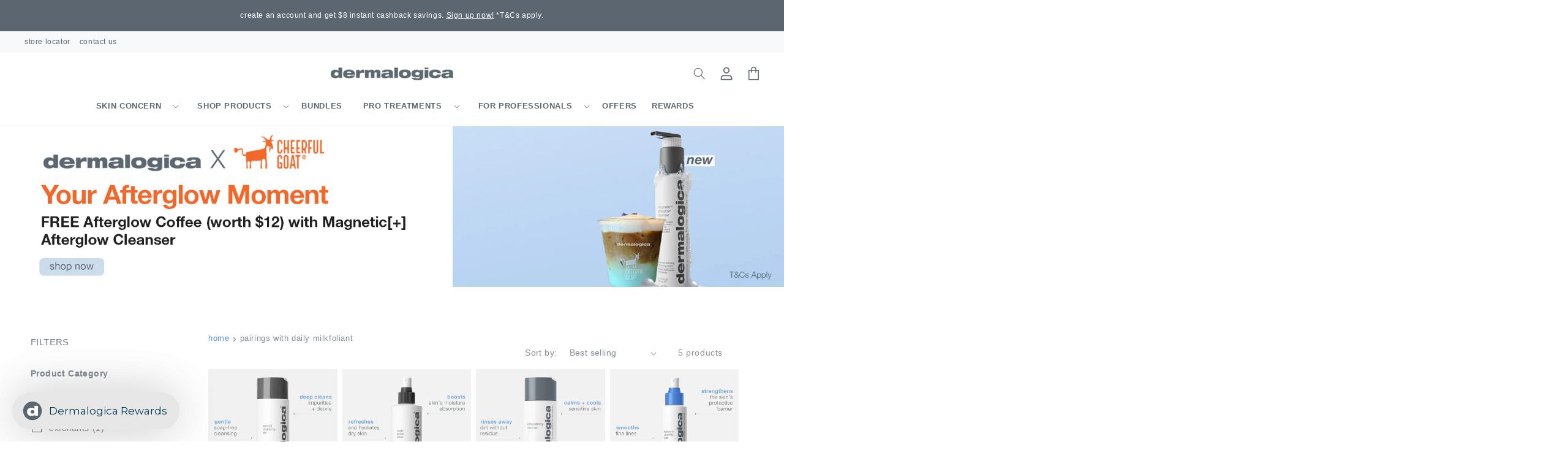

--- FILE ---
content_type: text/javascript
request_url: https://dermalogica.com.sg/cdn/shop/t/38/assets/custom.js?v=131838251732013013291717490746
body_size: -599
content:
document.addEventListener('DOMContentLoaded', function() {
  const customizeNote = sessionStorage.getItem('customizeNote');

  if(customizeNote){
    const customizationNoteTextarea = document.getElementById('customization-note-textarea');
    customizationNoteTextarea.value = customizeNote;
  }
  
});

--- FILE ---
content_type: application/x-javascript
request_url: https://cdn.roseperl.com/storelocator-prod/setting/dermalogica-singapore-1759458844.js?shop=dermalogica-singapore.myshopify.com
body_size: 13920
content:
SCASLSetting={"apikey":"AIzaSyBsEmjzON4IEW74nTU9sZa-Lm8sZTbcirE","radius":["5","10","15","20"],"df_radius":5,"df_measurement":"km","selected_tags":["ACCREDITED SKIN CENTER","PRO POWER PEEL","AsterSpring","Dealers","LuminFusion","Pro Bright","Pro Calm","Pro Eye Flash","Pro Clear","Pro Microneedling","Pro Firm"],"selected_wfields":["title","phone","email","web","tags","address","country","state","city","zipcode","description"],"wstyle":"#scasl-window-container #scasl-title{display:block !important}\n#scasl-window-container #scasl-phone{display:block !important}\n#scasl-window-container #scasl-email{display:block !important}\n#scasl-window-container #scasl-web{display:block !important}\n#scasl-window-container #scasl-tags{display:block !important}\n#scasl-window-container #scasl-address{display:block !important}\n#scasl-window-container #scasl-country{display:inline-block !important}\n#scasl-window-container #scasl-state{display:inline-block !important}\n#scasl-window-container #scasl-city{display:inline-block !important}\n#scasl-window-container #scasl-zipcode{display:inline-block !important}\n#scasl-window-container #scasl-description{display:block !important}\n","selected_lfields":["title","phone","address","country","state","city","zipcode","distance","direction","description","tags"],"lstyle":"#scasl-list-container #scasl-title{display:block !important}\n#scasl-list-container #scasl-phone{display:block !important}\n#scasl-list-container #scasl-address{display:block !important}\n#scasl-list-container #scasl-country{display:inline-block !important}\n#scasl-list-container #scasl-state{display:inline-block !important}\n#scasl-list-container #scasl-city{display:inline-block !important}\n#scasl-list-container #scasl-zipcode{display:inline-block !important}\n#scasl-list-container #scasl-distance{display:block !important}\n#scasl-list-container #scasl-direction{display:block !important}\n#scasl-list-container #scasl-description{display:block !important}\n#scasl-list-container #scasl-tags{display:block !important}\n","zoom":12,"extrafield":"extrafield","status":1,"autogeocode":1,"alltags":1,"search_bg_color":"#ffffff","search_border_color":"#cccccc","search_border_size":1,"loc_btn_color":"#5a92db","search_btn_color":"#5a92db","map_border_color":"#cccccc","map_border_size":1,"map_bg_color":"#ffffff","info_border_color":"#cccccc","info_border_size":1,"info_bg_color":"#ffffff","info_shop_name_color":"#000000","info_shop_info_color":"#555555","info_shop_info_font":"","info_shop_name_font":"","search_font":"","page_title":"Find Our Stores","curr_loc_text":"Current Location","radius_text":"Search Radius","msr_text":"Search Radius Measurement","find_loc_btn_text":"Find My Location","search_btn_text":"Search","filter_tags_text":"Filter Tags","enter_a_location_text":"Enter a location","add_error_alert":"Unable to find address","distance_error_alert":"Unfortunately, our closest location is more than","no_result_title":"No results","no_result_tags":"No locations were found with the given tags. Please modify your selections or input.","max_results":100,"scasl_phone_label":"","scasl_fax_label":"","scasl_email_label":"","scasl_schedule_label":"","map_style_name":"default","map_style_data":"","no_result_go_to_home_page":"Go to home page","default_view":0,"default_latitude":"1.3191725","default_longitude":"103.8925563","filter_tags_by":"and","default_view_zoom":14,"restric_country":["sg"],"restric_country_text":"Singapore","miles_text":"miles","kilometers_text":"kilometers","cluster":1,"max_result_in_first_loading":5000,"no_limit_text":"No Limit","query_url":1,"clusters_style":"default","clustering_custom":"{\"cluster_color_level_1\":\"#ffffff\",\"cluster_image_level_1\":\"https:\\\/\\\/developers.google.com\\\/maps\\\/documentation\\\/javascript\\\/examples\\\/markerclusterer\\\/m1.png\",\"cluster_color_level_2\":\"#ffffff\",\"cluster_image_level_2\":\"https:\\\/\\\/developers.google.com\\\/maps\\\/documentation\\\/javascript\\\/examples\\\/markerclusterer\\\/m2.png\",\"cluster_color_level_3\":\"#ffffff\",\"cluster_image_level_3\":\"https:\\\/\\\/developers.google.com\\\/maps\\\/documentation\\\/javascript\\\/examples\\\/markerclusterer\\\/m3.png\",\"cluster_color_level_4\":\"#ffffff\",\"cluster_image_level_4\":\"https:\\\/\\\/developers.google.com\\\/maps\\\/documentation\\\/javascript\\\/examples\\\/markerclusterer\\\/m1.png\",\"cluster_color_level_5\":\"#ffffff\",\"cluster_image_level_5\":\"https:\\\/\\\/developers.google.com\\\/maps\\\/documentation\\\/javascript\\\/examples\\\/markerclusterer\\\/m5.png\"}","no_result_url":"","autocomplete_option":"address","store_sort":"by_store_title","view_map_btn_text":"View Map","created_at":"2020-10-30T22:06:57.000000Z","unlimited_search_radius":1,"dynamic_view":0,"dynamic_view_realtime":0,"pegman":1,"map_satellite_option":1,"zoom_control":1,"restricted_map_view":0,"display_operating_hours":0,"operating_hours":"","date_overrides":"","location_is_disabled_alert":"Location Services Disabled","location_is_disabled_text":"Please turn on device location to use Find My Location","kilometer_unit_text":"Kilometer","meter_unit_text":"Mile","more_text":"More","less_text":"Less","list_text":"List","map_text":"Map","direction_text":"Directions","image_position":"beside","image_size":"medium","open_text":"Open","opens_text":"Opens","open_now_text":"Open now","closed_text":"Closed","closes_text":"Closes","closes_soon_text":"Closes soon","monday_text":"Monday","tuesday_text":"Tuesday","wednesday_text":"Wednesday","thursday_text":"Thursday","friday_text":"Friday","saturday_text":"Saturday","sunday_text":"Sunday","hours_might_differ":"Hours might differ","monday_acronym_text":"Mon","tuesday_acronym_text":"Tue","wednesday_acronym_text":"Wed","thursday_acronym_text":"Thu","friday_acronym_text":"Fri","saturday_acronym_text":"Sat","sunday_acronym_text":"Sun","address_icon":"{\"status\":\"0\",\"image\":\"<path fill-rule=\\\"evenodd\\\" d=\\\"M18 8c0-4.42-3.58-8-8-8s-8 3.58-8 8c0 .15 0 .29.01.44.13 3.55 1.99 7.62 7.13 11.29.51.36 1.21.36 1.72 0 5.14-3.67 7-7.74 7.13-11.29.01-.15.01-.29.01-.44zm-5.879 2.121a2.996 2.996 0 0 0 0-4.242 2.996 2.996 0 0 0-4.242 0 2.996 2.996 0 0 0 0 4.242 2.996 2.996 0 0 0 4.242 0z\\\"><\/path>\",\"align\":\"left\"}","phone_icon":"{\"status\":\"0\",\"image\":\"<path d=\\\"m7.876 6.976-.534-2.67a1.5 1.5 0 0 0-1.471-1.206h-3.233c-.86 0-1.576.727-1.537 1.586.461 10.161 5.499 14.025 14.415 14.413.859.037 1.584-.676 1.584-1.535v-3.235a1.5 1.5 0 0 0-1.206-1.471l-2.67-.534a1.5 1.5 0 0 0-1.636.8l-.488.975c-2 0-5-3-5-5l.975-.488c.606-.302.934-.972.801-1.635z\\\"><\/path>\",\"align\":\"left\"}","email_icon":"{\"status\":\"0\",\"image\":\"<path d=\\\"M0 5.324v10.176a1.5 1.5 0 0 0 1.5 1.5h17a1.5 1.5 0 0 0 1.5-1.5v-10.176l-9.496 5.54a1 1 0 0 1-1.008 0l-9.496-5.54z\\\"><\/path><path d=\\\"M19.443 3.334a1.494 1.494 0 0 0-.943-.334h-17a1.49 1.49 0 0 0-.943.334l9.443 5.508 9.443-5.508z\\\"><\/path>\",\"align\":\"left\"}","fax_icon":"{\"status\":\"0\",\"image\":\"<path fill-rule=\\\"evenodd\\\" d=\\\"M4 2.5a1.5 1.5 0 0 1 1.5-1.5h9a1.5 1.5 0 0 1 1.5 1.5v2.5h1.5a1.5 1.5 0 0 1 1.5 1.5v6a1.5 1.5 0 0 1-1.5 1.5h-1.5v4a1 1 0 0 1-1 1h-10a1 1 0 0 1-1-1v-4h-1.5a1.5 1.5 0 0 1-1.5-1.5v-6a1.5 1.5 0 0 1 1.5-1.5h1.5v-2.5Zm10 14.5v-5h-8v5h8Zm3-8a1 1 0 1 1-2 0 1 1 0 0 1 2 0Zm-3-6h-8v2h8v-2Z\\\"><\/path>\",\"align\":\"left\"}","web_url_icon":"{\"status\":\"0\",\"image\":\"<path d=\\\"M13.903 8c.06.629.097 1.292.097 2a1 1 0 0 1-2 0c0-.713-.039-1.378-.105-2h-3.803c-.139 1.33-.14 2.67-.004 4h1.912a1 1 0 0 1 0 2h-1.584c.469 2.08 1.202 3.41 1.585 4 0 0 .789.013.926.002a1.008 1.008 0 0 1 1.07.925 1 1 0 0 1-.924 1.07c-.094.007-1.073.003-1.073.003-5.514 0-10-4.486-10-10 0-5.515 4.486-10 10-10s10 4.485 10 10c0 .379-.036.749-.079 1.116a1.001 1.001 0 0 1-1.987-.233c.035-.291.066-.583.066-.883 0-.692-.098-1.36-.263-2h-3.834zm-3.915-5.964c-.386.606-1.1 1.931-1.564 3.964h3.137c-.466-2.033-1.185-3.358-1.573-3.964zm-7.725 9.964h3.819a21.604 21.604 0 0 1-.095-1.996c0-.67.033-1.338.096-2.004h-3.82a7.946 7.946 0 0 0-.263 2 7.96 7.96 0 0 0 .263 2zm.819 2a8.031 8.031 0 0 0 4.437 3.601 16.293 16.293 0 0 1-1.148-3.601h-3.289zm3.291-8a16.235 16.235 0 0 1 1.15-3.603 8.03 8.03 0 0 0-4.441 3.603h3.291zm7.239 0h3.305a8.029 8.029 0 0 0-4.465-3.612 16.128 16.128 0 0 1 1.16 3.612z\\\"><\/path><path d=\\\"m15.223 18.945-2.55-5.61a.5.5 0 0 1 .662-.662l5.61 2.55a.5.5 0 0 1 .017.903l-1.742.87a.5.5 0 0 0-.223.224l-.871 1.742a.5.5 0 0 1-.903-.017z\\\"><\/path>\",\"align\":\"left\"}","oh_icon":"{\"status\":\"0\",\"image\":\"<path d=\\\"M10 20c-5.514 0-10-4.486-10-10s4.486-10 10-10 10 4.486 10 10-4.486 10-10 10zm1-15a1 1 0 1 0-2 0v5a1 1 0 0 0 .293.707l3 3a1 1 0 0 0 1.414-1.414l-2.707-2.707v-4.586z\\\"><\/path>\",\"align\":\"left\"}","icon_color":"#000000","def_apk":"AIzaSyCIc9H3z2GFNnygX9XBLq08MYJsZ1ljp8A","locationsRaw":"[{\"lat\":\"1.3060951\",\"lng\":\"103.8337401\",\"id\":15849744,\"name\":\"Abundant Life Beauty Salon\",\"phone\":\"+65 6235 8178\",\"tagsvalue\":\"Dealers\",\"tags\":[{\"tag\":\"Dealers\"}],\"address\":\"14 Scotts Road #05-09 Far East Plaza\",\"country\":\"Singapore\",\"city\":\"Singapore\",\"postal\":\"228213\",\"priority\":1,\"apply_to_type\":1},{\"lat\":\"1.288679429\",\"lng\":\"103.8452554\",\"id\":15849745,\"name\":\"Amazing Face Skin Studio\",\"phone\":\"+65 8404 7808\",\"tagsvalue\":\"Dealers\",\"tags\":[{\"tag\":\"Dealers\"}],\"address\":\"2 Havelock Road, Havelock 2, #03-23\",\"country\":\"Singapore\",\"city\":\"Singapore\",\"postal\":\"059763\",\"priority\":2,\"apply_to_type\":1,\"shareable_link\":\"https:\\\/\\\/www.google.com\\\/maps\\\/place\\\/?q=place_id:ChIJv7h_0QoZ2jERzgbXSaMU9_E\"},{\"lat\":\"1.324494\",\"lng\":\"103.809155\",\"id\":15849746,\"name\":\"Artemis Beauty Pte Ltd\",\"phone\":\"+65 6469 0722\",\"tagsvalue\":\"Dealers\",\"tags\":[{\"tag\":\"Dealers\"}],\"address\":\"619B Bukit Timah Road \",\"country\":\"Singapore\",\"city\":\"Singapore\",\"postal\":\"269722\",\"priority\":3,\"apply_to_type\":1},{\"lat\":\"1.3920529\",\"lng\":\"103.8950653\",\"id\":15849747,\"name\":\"Aster Spring, Compass One\",\"phone\":\"+65 6875 5175\",\"web\":\"http:\\\/\\\/www.asterspring.com.sg\\\/\",\"tagsvalue\":\"AsterSpring\",\"tags\":[{\"tag\":\"AsterSpring\"}],\"address\":\"1 SengKang Square #03-32   Compass One\",\"country\":\"Singapore\",\"city\":\"Singapore\",\"postal\":\"545078\",\"priority\":4,\"apply_to_type\":1},{\"lat\":\"1.3343437\",\"lng\":\"103.7405418\",\"id\":15849748,\"name\":\"Aster Spring, JEM\",\"phone\":\"+65 6734 7833\",\"web\":\"http:\\\/\\\/www.asterspring.com.sg\\\/\",\"tagsvalue\":\"AsterSpring\",\"tags\":[{\"tag\":\"AsterSpring\"}],\"address\":\"50 Jurong Gateway Road #03-13 JEM\",\"country\":\"Singapore\",\"city\":\"Singapore\",\"postal\":\"608549\",\"priority\":5,\"apply_to_type\":1},{\"lat\":\"1.3504465\",\"lng\":\"103.8723743\",\"id\":15849750,\"name\":\"Aster Spring, NEX\",\"phone\":\"+65 6634 2368\",\"web\":\"http:\\\/\\\/www.asterspring.com.sg\\\/\",\"tagsvalue\":\"AsterSpring\",\"tags\":[{\"tag\":\"AsterSpring\"}],\"address\":\"23 Serangoon Central #04-24 NEX\",\"country\":\"Singapore\",\"city\":\"Singapore\",\"postal\":\"556083\",\"priority\":7,\"apply_to_type\":1},{\"lat\":\"1.42959\",\"lng\":\"103.8357694\",\"id\":15849751,\"name\":\"Aster Spring, NorthPoint City\",\"phone\":\"+65 6261 314\",\"web\":\"http:\\\/\\\/www.asterspring.com.sg\\\/\",\"tagsvalue\":\"AsterSpring\",\"tags\":[{\"tag\":\"AsterSpring\"}],\"address\":\"930 Yishun Avenue 2 #B1-175\",\"country\":\"Singapore\",\"city\":\"Singapore\",\"postal\":\"769098\",\"priority\":8,\"apply_to_type\":1},{\"lat\":\"1.312400638\",\"lng\":\"103.793894\",\"id\":15849749,\"name\":\"Aster Spring, One Holland Village\",\"phone\":\"+65 65310428\",\"web\":\"http:\\\/\\\/www.asterspring.com.sg\\\/\",\"tagsvalue\":\"AsterSpring\",\"tags\":[{\"tag\":\"AsterSpring\"}],\"address\":\"7 Holland Village Way, #03-37\",\"country\":\"Singapore\",\"city\":\"Singapore\",\"postal\":\"275748\",\"priority\":6,\"apply_to_type\":1,\"shareable_link\":\"https:\\\/\\\/www.google.com\\\/maps\\\/place\\\/?q=place_id:ChIJu38pwmsa2jERju1mBa4DSiM\"},{\"lat\":\"1.3014083\",\"lng\":\"103.9052955\",\"id\":15849752,\"name\":\"Aster Spring, Parkway Parade\",\"phone\":\"+65 348 7289\",\"web\":\"http:\\\/\\\/www.asterspring.com.sg\\\/\",\"tagsvalue\":\"AsterSpring\",\"tags\":[{\"tag\":\"AsterSpring\"}],\"address\":\"No. 80 Marine Parade Road #02-65\\\/66\",\"country\":\"Singapore\",\"city\":\"Singapore\",\"postal\":\"449269\",\"priority\":9,\"apply_to_type\":1},{\"lat\":\"1.3006139\",\"lng\":\"103.8451045\",\"id\":15849753,\"name\":\"Aster Spring, Plaza Singapura\",\"phone\":\"+65 6339 0855\",\"web\":\"http:\\\/\\\/www.asterspring.com.sg\\\/\",\"tagsvalue\":\"AsterSpring\",\"tags\":[{\"tag\":\"AsterSpring\"}],\"address\":\"68 Orchard Road #03-10 Plaza Singapura\",\"country\":\"Singapore\",\"city\":\"Singapore\",\"postal\":\"238839\",\"priority\":10,\"apply_to_type\":1},{\"lat\":\"1.3724663\",\"lng\":\"103.9497693\",\"id\":17436506,\"name\":\"AsterSpring Signature, Pasir Ris Mall\",\"phone\":\"+65 6581 7887\",\"web\":\"http:\\\/\\\/www.asterspring.com.sg\\\/\",\"tagsvalue\":\"AsterSpring\",\"tags\":[{\"tag\":\"AsterSpring\"}],\"address\":\"7 Pasir Ris Central #B1-20\",\"city\":\"Singapore\",\"postal\":\"518457\",\"priority\":11,\"apply_to_type\":1},{\"lat\":\"1.3191725\",\"lng\":\"103.8925563\",\"id\":15849755,\"name\":\"AsterSpring, United Square\",\"phone\":\"+65 6250 3916\",\"tagsvalue\":\"AsterSpring\",\"tags\":[{\"tag\":\"AsterSpring\"}],\"address\":\"101 Thomson Rd, #01-47\\\/48\\\/49 United Square\",\"country\":\"Singapore\",\"city\":\"Singapore\",\"postal\":\"307591\",\"priority\":12,\"apply_to_type\":1},{\"lat\":\"1.2758828\",\"lng\":\"103.8424077\",\"id\":15849756,\"name\":\"Aura Aspira  \",\"phone\":\"+65 6224 4567\",\"tagsvalue\":\"Dealers\",\"tags\":[{\"tag\":\"Dealers\"}],\"address\":\"1 Tanjong Pagar Plaza  #01-08\",\"country\":\"Singapore\",\"city\":\"Singapore\",\"postal\":\"82001\",\"priority\":13,\"apply_to_type\":1},{\"lat\":\"1.3886216\",\"lng\":\"103.7627783\",\"id\":15849757,\"name\":\"Beauholic\",\"phone\":\"+65 8833 0108\",\"tagsvalue\":\"Dealers,Pro Firm,Pro Bright\",\"tags\":[{\"tag\":\"Dealers\"},{\"tag\":\"Pro Firm\"},{\"tag\":\"Pro Bright\"}],\"address\":\"643 Senja Close, #01-08\",\"country\":\"Singapore\",\"city\":\"Singapore\",\"postal\":\"670643\",\"priority\":14,\"apply_to_type\":1},{\"lat\":\"1.3728045\",\"lng\":\"103.8469179\",\"id\":15849759,\"name\":\"Beauty Esthetic\",\"phone\":\"+65 6459 2497\",\"tagsvalue\":\"Dealers,Pro Bright,Pro Eye Flash,Pro Calm,LuminFusion\",\"tags\":[{\"tag\":\"Dealers\"},{\"tag\":\"Pro Bright\"},{\"tag\":\"Pro Eye Flash\"},{\"tag\":\"Pro Calm\"},{\"tag\":\"LuminFusion\"}],\"schedule\":\"Pro Treatments: LuminFusion, Pro Bright, Pro Calm\",\"address\":\"Blk 725 Ang Mo Kio Ave 6 #01-4142\",\"country\":\"Singapore\",\"city\":\"Singapore\",\"postal\":\"560725\",\"priority\":16,\"apply_to_type\":1,\"shareable_link\":\"https:\\\/\\\/www.google.com\\\/maps\\\/place\\\/?q=place_id:ChIJYfdMxecW2jERlr3ZbBsUEUo\"},{\"lat\":\"1.417062\",\"lng\":\"103.831362\",\"id\":15849760,\"name\":\"Beauty Senses.1\",\"phone\":\"+65 6758 7213\",\"tagsvalue\":\"Dealers,Pro Eye Flash\",\"tags\":[{\"tag\":\"Dealers\"},{\"tag\":\"Pro Eye Flash\"}],\"address\":\"Blk 807 Yishun Ring Road #01-4215\",\"country\":\"Singapore\",\"city\":\"Singapore\",\"postal\":\"760807\",\"priority\":17,\"apply_to_type\":1},{\"lat\":\"1.3071502\",\"lng\":\"103.8337132\",\"id\":15849761,\"name\":\"Belle Avenue\",\"phone\":\"+65 6735 2606\",\"tagsvalue\":\"Dealers,Pro Clear,Pro Calm,Pro Bright,Pro Eye Flash\",\"tags\":[{\"tag\":\"Dealers\"},{\"tag\":\"Pro Clear\"},{\"tag\":\"Pro Calm\"},{\"tag\":\"Pro Bright\"},{\"tag\":\"Pro Eye Flash\"}],\"address\":\"14 Scotts Road  #04-58 Far East Plaza\",\"country\":\"Singapore\",\"city\":\"Singapore\",\"postal\":\"228213\",\"priority\":18,\"apply_to_type\":1},{\"lat\":\"1.322360009\",\"lng\":\"103.770587\",\"id\":15849764,\"name\":\"Breeze Facial House\",\"phone\":\"+65 9753 4692\",\"tagsvalue\":\"Dealers,LuminFusion\",\"tags\":[{\"tag\":\"Dealers\"},{\"tag\":\"LuminFusion\"}],\"schedule\":\"Pro Treatments: LuminFusion\",\"address\":\"Blk 109 Clementi Street 11 #01-43 Sunset Way\",\"country\":\"Singapore\",\"city\":\"Singapore\",\"postal\":\"120109\",\"priority\":21,\"apply_to_type\":1,\"shareable_link\":\"https:\\\/\\\/www.google.com\\\/maps\\\/place\\\/?q=place_id:EjAxMDkgQ2xlbWVudGkgU3RyZWV0IDExLCAjMDEgNDMsIFNpbmdhcG9yZSAxMjAxMDkiIRofChYKFAoSCYlNerSGGtoxEXa3mEF6pna2EgUwMSA0Mw\"},{\"lat\":\"1.310417\",\"lng\":\"103.7953441\",\"id\":15849765,\"name\":\"Clinic Esthetique\",\"phone\":\"+65 6466 5550\",\"tagsvalue\":\"Dealers,Pro Eye Flash\",\"tags\":[{\"tag\":\"Dealers\"},{\"tag\":\"Pro Eye Flash\"}],\"address\":\"211 Holland Avenue #03-11 Holland Road Shopping Centre\",\"country\":\"Singapore\",\"city\":\"Singapore\",\"postal\":\"278967\",\"priority\":22,\"apply_to_type\":1},{\"lat\":\"1.3016941\",\"lng\":\"103.8532843\",\"id\":15849766,\"name\":\"De Perfect Beaute\",\"phone\":\"+65 6238 9667\",\"tagsvalue\":\"Dealers,Pro Bright,Pro Eye Flash\",\"tags\":[{\"tag\":\"Dealers\"},{\"tag\":\"Pro Bright\"},{\"tag\":\"Pro Eye Flash\"}],\"address\":\"180 Bencoolen Street #01-23  The Bencoolen\",\"country\":\"Singapore\",\"city\":\"Singapore\",\"postal\":\"189646\",\"priority\":23,\"apply_to_type\":1},{\"lat\":\"1.345486\",\"lng\":\"103.9454023\",\"id\":15849767,\"name\":\"Derma Beauty Shop\",\"phone\":\"+65 6781 0039\",\"tagsvalue\":\"Dealers\",\"tags\":[{\"tag\":\"Dealers\"}],\"address\":\"Blk 138 Tampines Street 11 #01-106\",\"country\":\"Singapore\",\"city\":\"Singapore\",\"postal\":\"521138\",\"priority\":24,\"apply_to_type\":1},{\"lat\":\"1.3598248967533295\",\"lng\":\"103.8443743448036\",\"id\":18237231,\"name\":\"Derma Dynamics\",\"phone\":\"6456 5633\",\"tagsvalue\":\"Pro Clear,LuminFusion\",\"tags\":[{\"tag\":\"Pro Clear\"},{\"tag\":\"LuminFusion\"}],\"address\":\"283 Bishan Street 32, #01-197, 197B\",\"country\":\"Singapore\",\"city\":\"Singapore\",\"postal\":\"570283\",\"priority\":1,\"apply_to_type\":1,\"shareable_link\":\"https:\\\/\\\/www.google.com\\\/maps\\\/place\\\/?q=place_id:EiUyODMgQmlzaGFuIFN0LiAxMywgIzAxIDE5NywgU2luZ2Fwb3JlIj0aOwoxEi8KFAoSCTmWw3IUF9oxEfGFSoj6f_WaEJsCKhQKEgnnopu-ExfaMRFyuygBVpDmaBIGMDEgMTk3\"},{\"lat\":\"1.30286\",\"lng\":\"103.906709\",\"id\":15849768,\"name\":\"Derma Medic Face & Bodyline (Marine Parade)\",\"phone\":\"+65 6440 5677\",\"tagsvalue\":\"Dealers,Pro Bright,Pro Clear,Pro Calm,Pro Eye Flash\",\"tags\":[{\"tag\":\"Dealers\"},{\"tag\":\"Pro Bright\"},{\"tag\":\"Pro Clear\"},{\"tag\":\"Pro Calm\"},{\"tag\":\"Pro Eye Flash\"}],\"address\":\"81 Marine Parade Central #01-638\",\"country\":\"Singapore\",\"city\":\"Singapore\",\"postal\":\"440082\",\"priority\":25,\"apply_to_type\":1},{\"lat\":\"1.3530815\",\"lng\":\"103.9532402\",\"id\":15849769,\"name\":\"Derma Medic Face & Bodyline (Tampines)\",\"phone\":\"+65 6786 7782\",\"tagsvalue\":\"Dealers,Pro Bright,Pro Clear,Pro Calm,Pro Eye Flash\",\"tags\":[{\"tag\":\"Dealers\"},{\"tag\":\"Pro Bright\"},{\"tag\":\"Pro Clear\"},{\"tag\":\"Pro Calm\"},{\"tag\":\"Pro Eye Flash\"}],\"address\":\"Blk 201B Tampines Street 21 #01-1075\",\"country\":\"Singapore\",\"city\":\"Singapore\",\"postal\":\"522201\",\"priority\":26,\"apply_to_type\":1},{\"lat\":\"1.307196\",\"lng\":\"103.828453\",\"id\":15849770,\"name\":\"DermaFeel\",\"phone\":\"+65 6737 9095 \\\/ 9793 2821\",\"tagsvalue\":\"Dealers,Pro Bright,Pro Calm,Pro Eye Flash,Pro Clear,Pro Microneedling,LuminFusion\",\"tags\":[{\"tag\":\"Dealers\"},{\"tag\":\"Pro Bright\"},{\"tag\":\"Pro Calm\"},{\"tag\":\"Pro Eye Flash\"},{\"tag\":\"Pro Clear\"},{\"tag\":\"Pro Microneedling\"},{\"tag\":\"LuminFusion\"}],\"schedule\":\"Pro Treatments: LuminFusion, Pro Bright, Pro Calm, Pro Eye Flash, Pro Clear, Pro Microneedling\",\"address\":\"402 Orchard Road  #03-04, Delfi Orchard      238876\",\"country\":\"Singapore\",\"city\":\"Singapore\",\"priority\":27,\"apply_to_type\":1,\"shareable_link\":\"https:\\\/\\\/www.google.com\\\/maps\\\/place\\\/?q=place_id:ChIJVVVpuYwZ2jERT001oQmrQQ0\"},{\"lat\":\"1.3069469\",\"lng\":\"103.9040046\",\"id\":17775833,\"name\":\"EstheClinic (East Coast)\",\"phone\":\"6344 0121\",\"tagsvalue\":\"LuminFusion,Dealers\",\"tags\":[{\"tag\":\"LuminFusion\"},{\"tag\":\"Dealers\"}],\"address\":\"424 Joo Chiat Road\",\"country\":\"Singapore\",\"state\":\"Singapore\",\"city\":\"Singapore\",\"postal\":\"427643\",\"priority\":1,\"apply_to_type\":1,\"shareable_link\":\"https:\\\/\\\/www.google.com\\\/maps\\\/place\\\/?q=place_id:ChIJh2-gt3IY2jERsZWb7KGSOFA\"},{\"lat\":\"1.3106827\",\"lng\":\"103.7952282\",\"id\":17775834,\"name\":\"EstheClinic (Holland Village)\",\"phone\":\"6254 9913\",\"tagsvalue\":\"LuminFusion,Dealers\",\"tags\":[{\"tag\":\"LuminFusion\"},{\"tag\":\"Dealers\"}],\"address\":\"3 Lorong Liput, Holland Piazza #02-02\",\"country\":\"Singapore\",\"state\":\"Singapore\",\"city\":\"Singapore\",\"postal\":\"277725\",\"priority\":1,\"apply_to_type\":1,\"shareable_link\":\"https:\\\/\\\/www.google.com\\\/maps\\\/place\\\/?q=place_id:ChIJHT9PqWsa2jER7cXRi00lkjY\"},{\"lat\":\"1.2999752888377971\",\"lng\":\"103.84028906931906\",\"id\":17900297,\"name\":\"Estheclinic (Orchard)\",\"phone\":\"65149866\",\"tagsvalue\":\"Dealers\",\"tags\":[{\"tag\":\"Dealers\"}],\"address\":\"3 Killiney Rd, #01-03 Winsland House l\",\"country\":\"Singapore\",\"postal\":\"239519\",\"priority\":1,\"apply_to_type\":1,\"shareable_link\":\"https:\\\/\\\/www.google.com\\\/maps\\\/place\\\/?q=place_id:ChIJ__-_P5cZ2jERrKqhcpU4EkM\"},{\"lat\":\"1.3650598\",\"lng\":\"103.8651072\",\"id\":17775835,\"name\":\"EstheClinic (Serangoon Garden)\",\"tagsvalue\":\"Dealers,LuminFusion\",\"tags\":[{\"tag\":\"Dealers\"},{\"tag\":\"LuminFusion\"}],\"address\":\"myVillage #02-15\\\/18, 1 Maju Avenue\",\"country\":\"Singapore\",\"state\":\"Singapore\",\"city\":\"Singapore\",\"postal\":\"556679\",\"priority\":1,\"apply_to_type\":1,\"shareable_link\":\"https:\\\/\\\/www.google.com\\\/maps\\\/place\\\/?q=place_id:EicxIE1hanUgQXZlLCAjMDIgMTUgMTgsIFNpbmdhcG9yZSA1NTY2NzkiJBoiChYKFAoSCeFcc7X_FtoxETihynHZ31uZEggwMiAxNSAxOA\"},{\"lat\":\"1.2776427\",\"lng\":\"103.8440249\",\"id\":17775832,\"name\":\"EstheClinic (Tras Street)\",\"phone\":\"6221 4797\",\"tagsvalue\":\"Dealers,LuminFusion\",\"tags\":[{\"tag\":\"Dealers\"},{\"tag\":\"LuminFusion\"}],\"address\":\"72 Tras Street\",\"country\":\"Singapore\",\"city\":\"Singapore\",\"postal\":\"079011\",\"priority\":1,\"apply_to_type\":1,\"shareable_link\":\"https:\\\/\\\/www.google.com\\\/maps\\\/place\\\/?q=place_id:ChIJlV-gKG0Z2jERQcJQuoCEOz0\"},{\"lat\":\"1.351637\",\"lng\":\"103.7194901\",\"id\":15849771,\"name\":\"Ever Young Beauty Care\",\"phone\":\"+65 6567 3192\",\"tagsvalue\":\"Dealers\",\"tags\":[{\"tag\":\"Dealers\"}],\"address\":\"442 Jurong West Ave 1 #01-754\",\"country\":\"Singapore\",\"city\":\"Singapore\",\"postal\":\"640442\",\"priority\":28,\"apply_to_type\":1},{\"lat\":\"1.28443\",\"lng\":\"103.84622\",\"id\":15849772,\"name\":\"Face House\",\"phone\":\"+65 9787 5224\",\"tagsvalue\":\"Dealers,Pro Bright,Pro Calm\",\"tags\":[{\"tag\":\"Dealers\"},{\"tag\":\"Pro Bright\"},{\"tag\":\"Pro Calm\"}],\"address\":\"Blk 531, Upp Cross Street #02-58 Hong Lim Complex\",\"country\":\"Singapore\",\"city\":\"Singapore\",\"postal\":\"50531\",\"priority\":29,\"apply_to_type\":1},{\"lat\":\"1.41797\",\"lng\":\"103.84127\",\"id\":15849773,\"name\":\"Glitters House\",\"phone\":\"+65 9068 2864\",\"tagsvalue\":\"Dealers,Pro Bright,Pro Calm,Pro Microneedling\",\"tags\":[{\"tag\":\"Dealers\"},{\"tag\":\"Pro Bright\"},{\"tag\":\"Pro Calm\"},{\"tag\":\"Pro Microneedling\"}],\"address\":\"598 Yishun Ring Road  #01-06 Wisteria Mall, 768698\",\"country\":\"Singapore\",\"city\":\"Singapore\",\"priority\":30,\"apply_to_type\":1,\"shareable_link\":\"https:\\\/\\\/www.google.com\\\/maps\\\/place\\\/?q=place_id:Eiw1OTggWWlzaHVuIFJpbmcgUmQsICMwMSAwNiwgU2luZ2Fwb3JlIDc2ODY5OCIhGh8KFgoUChIJW0oi9xQU2jERftxqiiEnoTwSBTAxIDA2\"},{\"lat\":\"1.3022946\",\"lng\":\"103.8623895\",\"id\":17775830,\"name\":\"Hi Beauty Tech Skin (Beauty Road)\",\"phone\":\"9348 1486\",\"tagsvalue\":\"Pro Calm,Pro Bright,Pro Firm\",\"tags\":[{\"tag\":\"Pro Calm\"},{\"tag\":\"Pro Bright\"},{\"tag\":\"Pro Firm\"}],\"schedule\":\"Pro Treatments: Pro Calm, Pro Bright\",\"address\":\"371 Beach Rd, #02-57 City Gate\",\"country\":\"Singapore\",\"postal\":\"199597\",\"priority\":1,\"apply_to_type\":1,\"shareable_link\":\"https:\\\/\\\/www.google.com\\\/maps\\\/place\\\/?q=place_id:ChIJE6mq47MZ2jERJg_oDA4bXhQ\"},{\"lat\":\"1.3024423942844152\",\"lng\":\"103.84118019140135\",\"id\":18237233,\"name\":\"House of Belle Beauty & Wellness Pte Ltd\",\"description\":\"Type of treatment:\",\"phone\":\"6733 1108\",\"tagsvalue\":\"LuminFusion\",\"tags\":[{\"tag\":\"LuminFusion\"}],\"address\":\"150 Orchard Road, #07-06, Orchard Plaza\",\"country\":\"Singapore\",\"city\":\"Singapore\",\"postal\":\"238841\",\"priority\":1,\"apply_to_type\":1,\"shareable_link\":\"https:\\\/\\\/www.google.com\\\/maps\\\/place\\\/?q=place_id:ChIJVVUV45YZ2jERPG-ZBNmFAqI\"},{\"lat\":\"1.430926\",\"lng\":\"103.794152\",\"id\":15849774,\"name\":\"Imago Facial & Beauty Centre\",\"phone\":\"+65 6894 7728\",\"tagsvalue\":\"Dealers\",\"tags\":[{\"tag\":\"Dealers\"}],\"address\":\"Blk 548 Woodlands Drive 44 #02-12 Vista Point\",\"country\":\"Singapore\",\"city\":\"Singapore\",\"postal\":\"730548\",\"priority\":31,\"apply_to_type\":1},{\"lat\":\"1.3191725\",\"lng\":\"103.8925563\",\"id\":18237232,\"name\":\"Just Do Perfection Skin\",\"phone\":\"8622 2255\",\"tagsvalue\":\"Pro Calm,Pro Clear\",\"tags\":[{\"tag\":\"Pro Calm\"},{\"tag\":\"Pro Clear\"}],\"address\":\"Blk 242 Hougang Street 22, #01-k1\",\"country\":\"Singapore\",\"city\":\"Singapore\",\"postal\":\"530242\",\"priority\":1,\"apply_to_type\":1,\"shareable_link\":\"https:\\\/\\\/www.google.com\\\/maps\\\/place\\\/?q=place_id:ChIJU8QWxMkX2jERiWudKZ8Yl5c\"},{\"lat\":\"1.4336617\",\"lng\":\"103.8292793\",\"id\":15849775,\"name\":\"Kim's Face-Art\",\"phone\":\"+65 6755 5660\",\"tagsvalue\":\"Dealers\",\"tags\":[{\"tag\":\"Dealers\"}],\"address\":\"110 Yishun Ring Rd\",\"country\":\"Singapore\",\"city\":\"Singapore\",\"postal\":\"760110\",\"priority\":32,\"apply_to_type\":1},{\"lat\":\"1.2871749\",\"lng\":\"103.8451817\",\"id\":15849776,\"name\":\"La Face LLP\",\"phone\":\"6536 4766\",\"tagsvalue\":\"Dealers\",\"tags\":[{\"tag\":\"Dealers\"}],\"address\":\"2 Havelock Rd, #01-33\",\"country\":\"Singapore\",\"city\":\"Singapore\",\"postal\":\"59763\",\"priority\":33,\"apply_to_type\":1},{\"lat\":\"1.448744\",\"lng\":\"103.819097\",\"id\":15849777,\"name\":\"Lili Beauty (Sembawang)\",\"phone\":\"+65 6752 6227\",\"tagsvalue\":\"Dealers,Pro Bright,Pro Clear,Pro Calm,Pro Eye Flash\",\"tags\":[{\"tag\":\"Dealers\"},{\"tag\":\"Pro Bright\"},{\"tag\":\"Pro Clear\"},{\"tag\":\"Pro Calm\"},{\"tag\":\"Pro Eye Flash\"}],\"address\":\"30 Sembawang Drive  #03-23 Sun Plaza\",\"country\":\"Singapore\",\"city\":\"Singapore\",\"postal\":\"757713\",\"priority\":34,\"apply_to_type\":1},{\"lat\":\"1.397542\",\"lng\":\"103.746562\",\"id\":15849778,\"name\":\"Lili Beauty Salon (Yew Tee)\",\"phone\":\"+65 6465 5330\",\"tagsvalue\":\"Dealers,Pro Bright,Pro Clear,Pro Calm,Pro Eye Flash\",\"tags\":[{\"tag\":\"Dealers\"},{\"tag\":\"Pro Bright\"},{\"tag\":\"Pro Clear\"},{\"tag\":\"Pro Calm\"},{\"tag\":\"Pro Eye Flash\"}],\"address\":\"21 Choa Chu Kang North 6 #01-34 Yew Tee Point\",\"country\":\"Singapore\",\"city\":\"Singapore\",\"postal\":\"689578\",\"priority\":35,\"apply_to_type\":1},{\"lat\":\"1.3191725\",\"lng\":\"103.8925563\",\"id\":15849780,\"name\":\"Ms D Beauty Brows & Lash\",\"phone\":\"90081159\",\"tagsvalue\":\"Pro Bright\",\"tags\":[{\"tag\":\"Pro Bright\"}],\"address\":\"Blk 479B Yishun street 42 Valley Spring\",\"country\":\"Singapore\",\"city\":\"Singapore\",\"postal\":\"762479\",\"priority\":37,\"apply_to_type\":1},{\"lat\":\"1.2925945\",\"lng\":\"103.83235\",\"id\":15849781,\"name\":\"Nail culture\",\"phone\":\"6732 0320\",\"tagsvalue\":\"Dealers\",\"tags\":[{\"tag\":\"Dealers\"}],\"address\":\"1 Kim Seng Promenade, #03-111, Great World City\",\"country\":\"Singapore\",\"city\":\"Singapore\",\"postal\":\"237994\",\"priority\":38,\"apply_to_type\":1},{\"lat\":\"1.306527\",\"lng\":\"103.905462\",\"id\":15849782,\"name\":\"Orchidee\",\"phone\":\"+65 6242 0313\",\"web\":\"www.orchidee.com.sg\",\"tagsvalue\":\"ACCREDITED SKIN CENTER,PRO POWER PEEL\",\"tags\":[{\"tag\":\"ACCREDITED SKIN CENTER\"},{\"tag\":\"PRO POWER PEEL\"}],\"address\":\"142 East Coast Road\",\"country\":\"Singapore\",\"city\":\"Singapore\",\"postal\":\"428832\",\"priority\":39,\"apply_to_type\":1,\"shareable_link\":\"https:\\\/\\\/www.google.com\\\/maps\\\/place\\\/?q=place_id:ChIJlyet4XIY2jERo89__AL5geI\"},{\"lat\":\"1.3257572\",\"lng\":\"103.9291728\",\"id\":15849783,\"name\":\"Perfect Beauty Health Spa\",\"phone\":\"+65 6442 5255\",\"tagsvalue\":\"Dealers\",\"tags\":[{\"tag\":\"Dealers\"}],\"address\":\"203 Bedok North Street 1, #01-459\",\"country\":\"Singapore\",\"city\":\"Singapore\",\"postal\":\"460203\",\"priority\":40,\"apply_to_type\":1},{\"lat\":\"1.367585\",\"lng\":\"103.8367064\",\"id\":15849785,\"name\":\"Pure Element\",\"phone\":\"+65 6455 3004\",\"web\":\"www.pureelementbeauty.com\",\"tagsvalue\":\"Dealers\",\"tags\":[{\"tag\":\"Dealers\"}],\"address\":\"Blk 233 Ang Mo Kio Ave 3 #01-1180\",\"country\":\"Singapore\",\"city\":\"Singapore\",\"postal\":\"560233\",\"priority\":42,\"apply_to_type\":1},{\"lat\":\"1.2936417\",\"lng\":\"103.8319293\",\"id\":15849786,\"name\":\"Radiance Face\",\"phone\":\"+65 6732 0320\",\"tagsvalue\":\"Dealers\",\"tags\":[{\"tag\":\"Dealers\"}],\"address\":\"1 Kim Seng Promenade Great World City #03-111\",\"country\":\"Singapore\",\"city\":\"Singapore\",\"postal\":\"237994\",\"priority\":43,\"apply_to_type\":1,\"shareable_link\":\"https:\\\/\\\/www.google.com\\\/maps\\\/place\\\/?q=place_id:ChIJB14IQoMZ2jERyjiLXouuJe0\"},{\"lat\":\"1.3335739\",\"lng\":\"103.8492063\",\"id\":15849787,\"name\":\"Revitalised Beauty\",\"phone\":\"+65 6266 7761\",\"tagsvalue\":\"Dealers,Pro Bright,Pro Eye Flash\",\"tags\":[{\"tag\":\"Dealers\"},{\"tag\":\"Pro Bright\"},{\"tag\":\"Pro Eye Flash\"}],\"address\":\"178 Toa Payoh Central #02-202\",\"country\":\"Singapore\",\"city\":\"Singapore\",\"postal\":\"310178\",\"priority\":44,\"apply_to_type\":1},{\"lat\":\"1.301679\",\"lng\":\"103.838617\",\"id\":15849788,\"name\":\"Scrub Beauty Salon\",\"phone\":\"+65 8188 3125\",\"tagsvalue\":\"Dealers,LuminFusion\",\"tags\":[{\"tag\":\"Dealers\"},{\"tag\":\"LuminFusion\"}],\"schedule\":\"Pro Treatments: LuminFusion\",\"address\":\"220 Orchard Road #03-03 Midpoint Orchard\",\"country\":\"Singapore\",\"city\":\"Singapore\",\"postal\":\"238852\",\"priority\":45,\"apply_to_type\":1,\"shareable_link\":\"https:\\\/\\\/www.google.com\\\/maps\\\/place\\\/?q=place_id:ChIJv6pwMZEZ2jERuaWkM4HEbvA\"},{\"lat\":\"1.3191725\",\"lng\":\"103.8925563\",\"id\":17642263,\"name\":\"Skincare by Sophia\",\"phone\":\"9038 8680\",\"tagsvalue\":\"Dealers,Pro Bright,LuminFusion\",\"tags\":[{\"tag\":\"Dealers\"},{\"tag\":\"Pro Bright\"},{\"tag\":\"LuminFusion\"}],\"address\":\"55 Siglap Rd, #B1-23 Siglap Centre\",\"postal\":\"455871\",\"priority\":1,\"apply_to_type\":1,\"shareable_link\":\"https:\\\/\\\/www.google.com\\\/maps\\\/place\\\/?q=place_id:ChIJ___vh6Qi2jERr7zMH7QKdy4\"},{\"lat\":\"1.32127\",\"lng\":\"103.844077\",\"id\":15849801,\"name\":\"SKINCARE COSMOPOLITAN\",\"phone\":\"63976163\",\"tagsvalue\":\"Dealers\",\"tags\":[{\"tag\":\"Dealers\"}],\"address\":\"Novena Square 2, 10 Sinaran Drive, #03-36\",\"country\":\"Singapore\",\"city\":\"Singapore\",\"postal\":\"307506\",\"priority\":58,\"apply_to_type\":1},{\"lat\":\"1.3044706\",\"lng\":\"103.7724575\",\"id\":15849794,\"name\":\"SKOSK Beautique\",\"phone\":\"6684 4468 \\\/ 9169 5037\",\"web\":\"www.skoskbeautique.com\",\"tagsvalue\":\"Dealers\",\"tags\":[{\"tag\":\"Dealers\"}],\"address\":\"2 College Avenue West #01-09 Stephen Riady Centre\",\"country\":\"Singapore\",\"city\":\"Singapore\",\"postal\":\"138607\",\"priority\":51,\"apply_to_type\":1},{\"lat\":\"1.3013001\",\"lng\":\"103.8413111\",\"id\":15849795,\"name\":\"The Face Maker\",\"phone\":\"+65 6735 0438\",\"tagsvalue\":\"Dealers\",\"tags\":[{\"tag\":\"Dealers\"}],\"address\":\"150 Orchard Road #02-44 Orchard Plaza\",\"country\":\"Singapore\",\"city\":\"Singapore\",\"postal\":\"238841\",\"priority\":52,\"apply_to_type\":1},{\"lat\":\"1.302832\",\"lng\":\"103.861969\",\"id\":15849796,\"name\":\"The Fine Beauty\",\"phone\":\"+65 9666 2269\",\"tagsvalue\":\"Dealers\",\"tags\":[{\"tag\":\"Dealers\"}],\"address\":\"100 Jalan Sultan, #01-22, Sultan Plaza\",\"country\":\"Singapore\",\"city\":\"Singapore\",\"postal\":\"199001\",\"priority\":53,\"apply_to_type\":1},{\"lat\":\"1.3041665\",\"lng\":\"103.9043657\",\"id\":15849800,\"name\":\"The Tree\",\"description\":\"Type of treatment: LuminFusion\",\"phone\":\"63482647\",\"tagsvalue\":\"Dealers,LuminFusion\",\"tags\":[{\"tag\":\"Dealers\"},{\"tag\":\"LuminFusion\"}],\"schedule\":\"Pro Treatments: Luminfusion\",\"address\":\"50 East Coast Road #01-81 Roxy Square S(428769)\",\"country\":\"Singapore\",\"city\":\"Singapore\",\"postal\":\"428769\",\"priority\":57,\"apply_to_type\":1,\"shareable_link\":\"https:\\\/\\\/www.google.com\\\/maps\\\/place\\\/?q=place_id:ChIJQ2GiP3IY2jERhpjMuUFlubY\"},{\"lat\":\"1.3535216\",\"lng\":\"103.8690466\",\"id\":15849797,\"name\":\"U beauty & Slimming\",\"phone\":\"+65 6286 1669\",\"tagsvalue\":\"Dealers\",\"tags\":[{\"tag\":\"Dealers\"}],\"address\":\"Blk 238 Serangoon Avenue 2 #01-K1\",\"country\":\"Singapore\",\"city\":\"Singapore\",\"postal\":\"550238\",\"priority\":54,\"apply_to_type\":1},{\"lat\":\"1.2796169\",\"lng\":\"103.8272869\",\"id\":17775831,\"name\":\"Vibrant Beauty\",\"phone\":\"9793 4153\",\"tagsvalue\":\"Dealers,LuminFusion\",\"tags\":[{\"tag\":\"Dealers\"},{\"tag\":\"LuminFusion\"}],\"address\":\"Blk 133 Jalan Bt Merah, #01-1528\",\"country\":\"Singapore\",\"state\":\"Singapore\",\"city\":\"Singapore\",\"postal\":\"160133\",\"priority\":1,\"apply_to_type\":1,\"shareable_link\":\"https:\\\/\\\/www.google.com\\\/maps\\\/place\\\/?q=place_id:EjsxMzMgSmFsYW4gQnVraXQgTWVyYWgsICMwMSAxNTI4IEJsb2NrIDEzMywgU2luZ2Fwb3JlIDE2MDEzMyIjGiEKFgoUChIJtWvEVWMZ2jERZrlzw6ohPD0SBzAxIDE1Mjg\"},{\"lat\":\"1.3807437\",\"lng\":\"103.8420967\",\"id\":15849798,\"name\":\"Yio Chu Kang MRT Clinic\",\"phone\":\"+65 6459 8278\",\"tagsvalue\":\"Dealers\",\"tags\":[{\"tag\":\"Dealers\"}],\"address\":\"635 Ang Mo Kio Ave 6, #01-5125\",\"country\":\"Singapore\",\"city\":\"Singapore\",\"postal\":\"560635\",\"priority\":55,\"apply_to_type\":1},{\"lat\":\"1.3427145\",\"lng\":\"103.9530415\",\"id\":15849799,\"name\":\"Your True Colours\",\"phone\":\"+65 6788 6848\",\"tagsvalue\":\"Dealers,Pro Bright,Pro Clear,Pro Firm\",\"tags\":[{\"tag\":\"Dealers\"},{\"tag\":\"Pro Bright\"},{\"tag\":\"Pro Clear\"},{\"tag\":\"Pro Firm\"}],\"address\":\"3 Simei Street 6 #03-18 Eastpoint Mall\",\"country\":\"Singapore\",\"city\":\"Singapore\",\"postal\":\"528833\",\"priority\":56,\"apply_to_type\":1}]","origin_marker_img":"https:\/\/s3.amazonaws.com\/cdn.roseperl.com\/storelocator-prod\/sca-image\/dermalogica-singapore.myshopify.com\/assets\/sca.location-origin-marker.png_2025-10-03_02-34-03.json","arrow_up":"https:\/\/s3.amazonaws.com\/cdn.roseperl.com\/storelocator-prod\/sca-image\/dermalogica-singapore.myshopify.com\/assets\/sca.location-arrow-up.png_2025-10-03_02-34-03.json","arrow_down":"https:\/\/s3.amazonaws.com\/cdn.roseperl.com\/storelocator-prod\/sca-image\/dermalogica-singapore.myshopify.com\/assets\/sca.location-arrow-down.png_2025-10-03_02-34-04.json","loading":"https:\/\/s3.amazonaws.com\/cdn.roseperl.com\/storelocator-prod\/sca-image\/dermalogica-singapore.myshopify.com\/assets\/sca.location-loading.png_2025-10-03_02-34-04.json","display_timezone":1,"time_format":0,"timezone":"(GMT+08:00) Singapore","app_url":"https:\/\/sl.roseperl.com","cdn_app_url":"https:\/\/cdn.roseperl.com","cdn_amai_url":"https:\/\/cdn.roseperl.com\/storelocator-prod","suffix_url":"store-locator","is_normal":true,"release_api_key_date":"2023-12-15","static_files":[{"id":8,"file_name":"findonline.css","file_path":"\/assets\/css\/findonline-1756464854.css","timestamp":"1756464854","created_at":"2025-08-29T10:54:14.000000Z","updated_at":"2025-08-29T10:54:14.000000Z"},{"id":1,"file_name":"tag.png","file_path":"\/assets\/img\/tag.png","timestamp":null,"created_at":"2024-03-05T07:12:18.000000Z","updated_at":"2024-03-05T07:12:18.000000Z"},{"id":2,"file_name":"close-icon-dark.png","file_path":"\/assets\/img\/close-icon-dark.png","timestamp":null,"created_at":"2024-03-05T07:12:18.000000Z","updated_at":"2024-03-05T07:12:18.000000Z"},{"id":3,"file_name":"infobubble.min.js","file_path":"\/assets\/js\/infobubble.min.js","timestamp":null,"created_at":"2024-03-05T07:12:18.000000Z","updated_at":"2024-03-05T07:12:18.000000Z"},{"id":4,"file_name":"jquery.storelocator.js","file_path":"\/assets\/js\/jquery.storelocator-1758079018.js","timestamp":"1758079018","created_at":"2024-03-05T07:12:18.000000Z","updated_at":"2025-09-17T03:16:58.000000Z"},{"id":5,"file_name":"dealerform.css","file_path":"\/assets\/css\/dealerform-1756199376.css","timestamp":"1756199376","created_at":"2024-03-05T07:12:18.000000Z","updated_at":"2025-08-26T09:09:36.000000Z"},{"id":6,"file_name":"storelocator.css","file_path":"\/assets\/css\/storelocator-1756199376.css","timestamp":"1756199376","created_at":"2024-03-05T07:12:18.000000Z","updated_at":"2025-08-26T09:09:36.000000Z"},{"id":7,"file_name":"wtb.css","file_path":"\/assets\/css\/wtb-1759034910.css","timestamp":"1759034910","created_at":"2024-03-05T07:12:18.000000Z","updated_at":"2025-09-28T04:48:30.000000Z"}]};
/*! General Script Store Locator - v1.2.6 - 2024-07-31 */
var hasOriginSL=!1,locatorElems=document.querySelectorAll("#scasl-app-container"),currentUrl=window.location.href,currentUrlSuffix=currentUrl.split("/").pop();const SCASLDefaultSuffix="store-locator";1==locatorElems.length&&"undefined"==typeof isLocatorAppBlock&&"undefined"==typeof isLocatorAppEmbed&&(hasOriginSL=!0),1==locatorElems.length&&"undefined"!=typeof isLocatorAppEmbed&&("store-locator"==currentUrlSuffix&&!SCASLSetting.suffix_url||SCASLSetting.suffix_url&&currentUrlSuffix==SCASLSetting.suffix_url)&&(hasOriginSL=!0),locatorElems.length>1&&("undefined"!=typeof isLocatorAppBlock||"undefined"!=typeof isLocatorAppEmbed)&&(hasOriginSL=!0);var hasQueryString=currentUrl.includes("bh-sl-address");const SCASLUrlParams=new URLSearchParams(window.location.search);var isPreview=!!SCASLUrlParams.get("oseid");const SCASLCssFileName="storelocator.css",SCASLJqueryFileName="jquery.storelocator.js";!function(){if(SCASLSetting.status&&(isPreview||currentUrlSuffix==SCASLSetting.suffix_url||hasOriginSL||hasQueryString||"undefined"!=typeof isLocatorAppBlock)&&document.getElementById("scasl-app-container")){const u=SCASLSetting.zoom;for(var e,t=function(){},o=["assert","clear","count","debug","dir","dirxml","error","exception","group","groupCollapsed","groupEnd","info","log","markTimeline","profile","profileEnd","table","time","timeEnd","timeStamp","trace","warn"],i=o.length,n=window.console=window.console||{};i--;)n[e=o[i]]||(n[e]=t);var a="scasl-tag-list-container",r="scasl-lengthUnit",l="scasl-radius-container",s=function(e,t){var o=document.createElement("script");o.type="text/javascript",o.readyState?o.onreadystatechange=function(){"loaded"!=o.readyState&&"complete"!=o.readyState||(o.onreadystatechange=null,t())}:o.onload=function(){t()},o.src=e,document.getElementsByTagName("head")[0].appendChild(o)},c=function(e,t){if("js"==t)(o=document.createElement("script")).setAttribute("type","text/javascript"),o.setAttribute("src",e);else if("css"==t){var o;(o=document.createElement("link")).setAttribute("rel","stylesheet"),o.setAttribute("type","text/css"),o.setAttribute("href",e)}void 0!==o&&document.getElementsByTagName("head")[0].appendChild(o)};function S(e){var t=!0,o=!1,i=!1;1==SCASLSetting.default_view&&(t=!1),1==SCASLSetting.autogeocode&&(i=!0),1==SCASLSetting.query_url&&void 0!==function(e){var t,o,i=decodeURIComponent(window.location.search.substring(1)).split("&");for(o=0;o<i.length;o++)if((t=i[o].split("="))[0]===e)return void 0===t[1]||t[1]}("bh-sl-address")&&(o=!0,t=!0,i=!1);var n={autoComplete:!0,dataType:"json",maxDistance:!0,maxDistanceID:l,lengthUnitID:r,taxonomyFilters:{tagsvalue:a},listTemplateID:"scasl-list-template",infowindowTemplateID:"scasl-infowindow-template",disableAlphaMarkers:!0,mapSettings:{zoom:SCASLSetting.zoom,mapTypeId:google.maps.MapTypeId.ROADMAP,zoomControl:SCASLSetting.zoom_control,streetViewControl:SCASLSetting.pegman,mapTypeControl:SCASLSetting.map_satellite_option},fullMapStart:t,geocodeID:"scapl-geocode-btn:visible",autoGeocode:i,querystringParams:o,originMarkerImg:SCASLSetting.origin_marker_img?SCASLSetting.origin_marker_img:"undefined"!=typeof isLocatorAppEmbed||"undefined"!=typeof isLocatorAppBlock?originMarkerImg:""};if("default"!=SCASLSetting.map_style_name&&(n.mapSettings.styles=SCASLSetting.map_style_data),SCASLSetting.locationsRaw?(n.dataRaw=SCASLSetting.locationsRaw,"[]"==SCASLSetting.locationsRaw&&1!=SCASLSetting.default_view&&setTimeout(function(){e("#bh-sl-map-container").hide(),e(".spinner").hide()},1500)):n.dataLocation=SCASLSetting.locationsUrl,SCASLSetting.kilometers_text&&(n.kilometerLang=SCASLSetting.kilometers_text,n.kilometersLang=SCASLSetting.kilometers_text),SCASLSetting.miles_text&&(n.mileLang=SCASLSetting.miles_text,n.milesLang=SCASLSetting.miles_text),1==SCASLSetting.cluster)if("custom"==SCASLSetting.clusters_style){var s=e.parseJSON(SCASLSetting.clustering_custom);n.markerCluster={styles:[{textColor:s.cluster_color_level_1,url:s.cluster_image_level_1,height:52,width:53},{textColor:s.cluster_color_level_2,url:s.cluster_image_level_2,height:55,width:56},{textColor:s.cluster_color_level_3,url:s.cluster_image_level_3,height:65,width:66},{textColor:s.cluster_color_level_4,url:s.cluster_image_level_4,height:77,width:78},{textColor:s.cluster_color_level_5,url:s.cluster_image_level_5,height:89,width:90}]}}else n.markerCluster={imagePath:"https://developers.google.com/maps/documentation/javascript/examples/markerclusterer/m"};return p()&&(n.autoGeocode=!1),n.storeLimit=parseInt(SCASLSetting.max_results)||26,n.addressErrorAlert=SCASLSetting.add_error_alert,n.distanceErrorAlert=SCASLSetting.distance_error_alert,n.noResultsTitle=SCASLSetting.no_result_title,n.noResultsDesc=SCASLSetting.no_result_tags,n.noResultsGoToHomePage=SCASLSetting.no_result_go_to_home_page,""!=SCASLSetting.no_result_url&&(n.noResultsURL=SCASLSetting.no_result_url),1==SCASLSetting.default_view&&(n.defaultLoc=!0),n.defaultLat=SCASLSetting.default_latitude,n.defaultLng=SCASLSetting.default_longitude,"#ffffff"==SCASLSetting.info_bg_color&&"#cccccc"==SCASLSetting.info_border_color||(n.infoBubble={backgroundClassName:"scasl-store-info-window",backgroundColor:SCASLSetting.info_bg_color,maxWidth:350,minWidth:270,maxHeight:400,closeSrc:SCASLSetting.cdn_amai_url+"/assets/img/close-icon-dark.png",borderRadius:0}),"or"==SCASLSetting.filter_tags_by&&(n.exclusiveFiltering=!0),"regions"==SCASLSetting.autocomplete_option&&(n.autoCompleteOptions={types:["(regions)"]}),n.callbackListClick=m,n}c("//cdnjs.cloudflare.com/ajax/libs/handlebars.js/4.0.5/handlebars.min.js","js"),c("//cdnjs.cloudflare.com/ajax/libs/js-marker-clusterer/1.0.0/markerclusterer.js","js");var m=function(){SCASLSetting.zoom=u};function p(){var e,t=!1;try{e=navigator.userAgent||navigator.vendor||window.opera,(/(android|bb\d+|meego).+mobile|avantgo|bada\/|blackberry|blazer|compal|elaine|fennec|hiptop|iemobile|ip(hone|od)|iris|kindle|lge |maemo|midp|mmp|mobile.+firefox|netfront|opera m(ob|in)i|palm( os)?|phone|p(ixi|re)\/|plucker|pocket|psp|series(4|6)0|symbian|treo|up\.(browser|link)|vodafone|wap|windows ce|xda|xiino/i.test(e)||/1207|6310|6590|3gso|4thp|50[1-6]i|770s|802s|a wa|abac|ac(er|oo|s\-)|ai(ko|rn)|al(av|ca|co)|amoi|an(ex|ny|yw)|aptu|ar(ch|go)|as(te|us)|attw|au(di|\-m|r |s )|avan|be(ck|ll|nq)|bi(lb|rd)|bl(ac|az)|br(e|v)w|bumb|bw\-(n|u)|c55\/|capi|ccwa|cdm\-|cell|chtm|cldc|cmd\-|co(mp|nd)|craw|da(it|ll|ng)|dbte|dc\-s|devi|dica|dmob|do(c|p)o|ds(12|\-d)|el(49|ai)|em(l2|ul)|er(ic|k0)|esl8|ez([4-7]0|os|wa|ze)|fetc|fly(\-|_)|g1 u|g560|gene|gf\-5|g\-mo|go(\.w|od)|gr(ad|un)|haie|hcit|hd\-(m|p|t)|hei\-|hi(pt|ta)|hp( i|ip)|hs\-c|ht(c(\-| |_|a|g|p|s|t)|tp)|hu(aw|tc)|i\-(20|go|ma)|i230|iac( |\-|\/)|ibro|idea|ig01|ikom|im1k|inno|ipaq|iris|ja(t|v)a|jbro|jemu|jigs|kddi|keji|kgt( |\/)|klon|kpt |kwc\-|kyo(c|k)|le(no|xi)|lg( g|\/(k|l|u)|50|54|\-[a-w])|libw|lynx|m1\-w|m3ga|m50\/|ma(te|ui|xo)|mc(01|21|ca)|m\-cr|me(rc|ri)|mi(o8|oa|ts)|mmef|mo(01|02|bi|de|do|t(\-| |o|v)|zz)|mt(50|p1|v )|mwbp|mywa|n10[0-2]|n20[2-3]|n30(0|2)|n50(0|2|5)|n7(0(0|1)|10)|ne((c|m)\-|on|tf|wf|wg|wt)|nok(6|i)|nzph|o2im|op(ti|wv)|oran|owg1|p800|pan(a|d|t)|pdxg|pg(13|\-([1-8]|c))|phil|pire|pl(ay|uc)|pn\-2|po(ck|rt|se)|prox|psio|pt\-g|qa\-a|qc(07|12|21|32|60|\-[2-7]|i\-)|qtek|r380|r600|raks|rim9|ro(ve|zo)|s55\/|sa(ge|ma|mm|ms|ny|va)|sc(01|h\-|oo|p\-)|sdk\/|se(c(\-|0|1)|47|mc|nd|ri)|sgh\-|shar|sie(\-|m)|sk\-0|sl(45|id)|sm(al|ar|b3|it|t5)|so(ft|ny)|sp(01|h\-|v\-|v )|sy(01|mb)|t2(18|50)|t6(00|10|18)|ta(gt|lk)|tcl\-|tdg\-|tel(i|m)|tim\-|t\-mo|to(pl|sh)|ts(70|m\-|m3|m5)|tx\-9|up(\.b|g1|si)|utst|v400|v750|veri|vi(rg|te)|vk(40|5[0-3]|\-v)|vm40|voda|vulc|vx(52|53|60|61|70|80|81|83|85|98)|w3c(\-| )|webc|whit|wi(g |nc|nw)|wmlb|wonu|x700|yas\-|your|zeto|zte\-/i.test(e.substr(0,4)))&&(t=!0)}catch(e){n.log(e)}return t}var d=function(e){var t=SCASLSetting.wstyle+SCASLSetting.lstyle;if(t&&function(e){var t=document.head||document.getElementsByTagName("head")[0],o=document.createElement("style");o.type="text/css",o.styleSheet?o.styleSheet.cssText=e:o.appendChild(document.createTextNode(e)),t.appendChild(o)}(t),function(e){var t=e("#"+l);if(0==SCASLSetting.radius.length)t.parent().hide();else{for(var o=0;o<SCASLSetting.radius.length;++o){var i=parseInt(SCASLSetting.radius[o].trim())||0;i&&t.append('<option value="'+i+'" '+(SCASLSetting.df_radius==i?" selected='selected'":" ")+">"+i+"</option>")}SCASLSetting.unlimited_search_radius&&t.append('<option value="0"'+(0==SCASLSetting.df_radius?" selected='selected'":" ")+">"+SCASLSetting.no_limit_text+"</option>")}e("#"+r).val(SCASLSetting.df_measurement)}(e),function(e){var t=e("#"+a);if(0==SCASLSetting.selected_tags.length)t.parent().hide();else for(var o=0;o<SCASLSetting.selected_tags.length;++o)t.append('<li> <label> <input type="checkbox" name="tagsvalue" value="'+SCASLSetting.selected_tags[o]+'"> '+SCASLSetting.selected_tags[o]+" </label> </li>")}(e),function(e){if(e(".bh-sl-title").html(SCASLSetting.page_title),e('#scasl-app-container label[for="bh-sl-address"]').html(SCASLSetting.curr_loc_text),e('#scasl-app-container label[for="scasl-radius-container"]').html(SCASLSetting.radius_text),e('#scasl-app-container label[for="scasl-lengthUnit"]').html(SCASLSetting.msr_text),e('#scasl-app-container label[for="scasl-tag-list-container"]').html(SCASLSetting.filter_tags_text),e("#scasl-app-container button#scapl-geocode-btn").html(SCASLSetting.find_loc_btn_text),e("#scasl-app-container #bh-sl-submit").html(SCASLSetting.search_btn_text),SCASLSetting.kilometer_unit_text&&e('#scasl-lengthUnit option[value="km"]').html(SCASLSetting.kilometer_unit_text),SCASLSetting.meter_unit_text&&e('#scasl-lengthUnit option[value="m"]').html(SCASLSetting.meter_unit_text),SCASLSetting.more_text&&e(".scasl-see-more").html(SCASLSetting.more_text+" &raquo;"),SCASLSetting.less_text&&e(".scasl-see-less").html(SCASLSetting.less_text+" &laquo;"),SCASLSetting.list_text&&e(".scasl-tab-list").html(SCASLSetting.list_text),SCASLSetting.map_text&&e(".scasl-tab-map").html(SCASLSetting.map_text),void 0!==SCASLSetting.enter_a_location_text){let t=e("#bh-sl-address").attr("placeholder");t=t||SCASLSetting.enter_a_location_text,e("#bh-sl-address").attr("placeholder",t)}}(e),function(e){var t="#scasl-list-container #scasl-title, #scasl-window-container #scasl-title{color:"+SCASLSetting.info_shop_name_color+" !important;"+(""==SCASLSetting.info_shop_name_font?"":"font-family:"+SCASLSetting.info_shop_name_font+" !important;")+"}",o="#scasl-list-container div, #scasl-window-container div, #scasl-list-container span, #scasl-window-container span, #scasl-description p {color:"+SCASLSetting.info_shop_info_color+" !important;"+(""==SCASLSetting.info_shop_info_font?"":"font-family:"+SCASLSetting.info_shop_info_font+" !important;")+"}",i='.scasl-tags { background: url("'+SCASLSetting.cdn_amai_url+'/assets/img/tag.png") no-repeat scroll 0 1px transparent; }',n=e("<style>#scasl-app-container .store-list-focus { border-color: "+SCASLSetting.info_border_color+" !important; border-width: "+SCASLSetting.info_border_size+"px !important;background: rgb(238,238,238) none repeat scroll 0% 0% !important;}"+o+t+i+"</style>");e("html > head").append(n)}(e),function(e){var t="<style>#scasl-tab-radius{background-color:"+SCASLSetting.search_bg_color+" !important;border-color:"+SCASLSetting.search_border_color+" !important;border-width:"+SCASLSetting.search_border_size+"px !important;}#bh-sl-submit {background-color:"+SCASLSetting.search_btn_color+"}button#scapl-geocode-btn {background-color:"+SCASLSetting.loc_btn_color+" !important}#bh-sl-map {border-color:"+SCASLSetting.map_border_color+" !important; border-width:"+SCASLSetting.map_border_size+"px !important}.bh-sl-form-container , .bh-sl-form-container label,  .bh-sl-form-container button {"+(""==SCASLSetting.search_font?"":"font-family:"+SCASLSetting.search_font+" !important;")+"}</style>";e("html > head").append(t),e("#scasl-tab-radius").attr("style","background-color:"+SCASLSetting.search_bg_color+"!important;border-color:"+SCASLSetting.search_border_color+"!important;border-width:"+SCASLSetting.search_border_size+"px !important;"),e("#bh-sl-submit").attr("style","background-color:"+SCASLSetting.search_btn_color+";"),e("#bh-sl-map").attr("style","border-color:"+SCASLSetting.map_border_color+"!important;border-width:"+SCASLSetting.map_border_size+"px !important")}(e),e(".bh-sl-form-container").show(),e("#bh-sl-map-container").storeLocator(S(e)),function(e){p()&&e(".scasl-location-mobile-wrap").length>0&&(e(".bh-sl-form-container").hide(),e(".scasl-location-mobile-wrap").show(),e(".scasl-location-mobile-wrap").click(function(){e(".bh-sl-form-container").is(":visible")?e(".bh-sl-form-container").hide(1e3):e(".bh-sl-form-container").show(1e3)}))}(e),e(".new-for-mobile").length>0&&function(e){var t='<button class="scasl-view-map-btn">'+SCASLSetting.view_map_btn_text+"</button>";n.log("viewmapButtonHTML: ",t),e(".new-for-mobile .scasl-see-more").click(function(){var t=e(this);return e(".new-for-mobile .scasl-see-more-content").slideDown("slow",function(){t.hide(),e(".new-for-mobile .scasl-see-less").show()}),!1}),e(".new-for-mobile .scasl-see-less").click(function(){var t=e(this);return e(".new-for-mobile .scasl-see-more-content").slideUp("slow",function(){t.hide(),e(".new-for-mobile .scasl-see-more").show()}),!1}),e(".new-for-mobile .scasl-tab-list").click(function(){e(this).addClass("active"),e(".new-for-mobile #scasl-tabs li.scasl-tab-map").removeClass("active"),e(".new-for-mobile .bh-sl-loc-list").show(),e(".new-for-mobile #bh-sl-map").hide()}),e(".new-for-mobile .scasl-tab-map").click(function(){e(this).addClass("active"),e(".new-for-mobile #scasl-tabs li.scasl-tab-list").removeClass("active"),e(".new-for-mobile .bh-sl-loc-list").hide(),e(".new-for-mobile #bh-sl-map").show()}),p()&&(n.log("check mobile: ",p),e(document).on("click",".new-for-mobile .scasl-location-list ul.list > li",function(){e(".new-for-mobile .scasl-view-map-btn").remove();var o=Handlebars.compile(t);e(this).after(o)}),e(document).on("click",".new-for-mobile .scasl-view-map-btn",function(){e(".new-for-mobile .scasl-tab-map").trigger("click")}))}(e),"function"==typeof scaStoreLocatorCallback)try{scaStoreLocatorCallback()}catch(e){n.log("Callback Error!"),n.log(e)}};function g(){!function(e){var t=e("#MainContent #scasl-app-container"),o=e(".shopify-app-block #locator-app-block").parent(),i=e(".shopify-app-block #locator-app-embed").parent(),n=e(".shopify-section"),a=null;n.each(function(t,o){var i=e(this).find("#scasl-app-container");if(i.length&&"locator-app-block"!=i.parent().attr("id")&&"locator-app-embed"!=i.parent().attr("id"))return a=e(this),!1}),o.length?(i.length&&i.remove(),o.first().parent().removeClass("page-width"),o.length>1&&o.not(":first").remove(),a&&a.remove(),e("#locator-app-block").show()):i.length&&(a&&a.remove(),e("#MainContent").prepend(i),e("h1.main-page-title").parent().parent().hide(),e(".section-header h1").parent().parent().parent().parent().hide(),(!isPreview||isPreview&&currentUrl.includes("pages/"+SCASLSetting.suffix_url))&&e("#locator-app-embed").show());"undefined"==typeof isLocatorAppBlock&&"undefined"==typeof isLocatorAppEmbed||1==t.length&&"locator-app-block"!=t.parent().attr("id")&&"locator-app-embed"!=t.parent().attr("id")&&t.remove()}(jQuerySCASL);var e=SCASLSetting.static_files.findIndex(e=>e.file_name==SCASLCssFileName),t=SCASLSetting.static_files.findIndex(e=>e.file_name==SCASLJqueryFileName);if(-1!=t&&-1!=e){if(0==jQuerySCASL("#scasl-app-container").length)return!1;c(SCASLSetting.cdn_amai_url+SCASLSetting.static_files[e].file_path,"css"),n.log("loadding locator plugin..."),s("//maps.google.com/maps/api/js?key="+function(){var e="";if(SCASLSetting.apikey)e=SCASLSetting.apikey;else{var t=SCASLSetting.is_normal?new Date(SCASLSetting.created_at):new Date(SCASLSetting.release_api_key_date),o=new Date;if(new Date(o-t)/1e3/60/60/24>6)return"";e=SCASLSetting.def_apk}return e.trim()}()+"&libraries=places",function(){s(SCASLSetting.cdn_amai_url+SCASLSetting.static_files[t].file_path,function(){jQuerySCASL(document).ready(function(){d(jQuerySCASL)})})}),n.log("finished!")}}"undefined"==typeof jQuery||function(e,t){try{var o=e.split("."),i=t.split("."),a=1e8*parseInt(o[0])+1e6*parseInt(o[1])+1e4*parseInt(o[2]),r=1e8*parseInt(i[0])+1e6*parseInt(i[1])+1e4*parseInt(i[2]);return a>r?1:a<r?-1:0}catch(e){n.log(e)}return 1}("3.0.0",jQuery.fn.jquery)>0?s("//ajax.googleapis.com/ajax/libs/jquery/3.0.0/jquery.min.js",function(){n.log("finished load jquery.."),jQuerySCASL=jQuery.noConflict(!0),g()}):(n.log("use shop's jquery.."),jQuerySCASL=jQuery,g())}}();

--- FILE ---
content_type: application/javascript
request_url: https://cdn.bogos.io/ZGVybWFsb2dpY2Etc2luZ2Fwb3JlLm15c2hvcGlmeS5jb20=/freegifts_data_1769135611.min.js
body_size: 35273
content:
eval(function(p,a,c,k,e,d){e=function(c){return(c<a?'':e(parseInt(c/a)))+((c=c%a)>35?String.fromCharCode(c+29):c.toString(36))};if(!''.replace(/^/,String)){while(c--){d[e(c)]=k[c]||e(c)}k=[function(e){return d[e]}];e=function(){return'\\w+'};c=1};while(c--){if(k[c]){p=p.replace(new RegExp('\\b'+e(c)+'\\b','g'),k[c])}}return p}('hS.hR={"3g":[{"b":94,"K":J,"q":7,"2y":"[1-30 bK] 43 5F 3W $5m 5Q","2x":7,"2w":7,"1Q":7,"2v":"2O-4s-bd:27:Q.1m","2u":"2O-4s-bH:Q:Q.1m","2t":7,"2s":{"1C":{"N":"M","1j":e},"1t":1c,"2r":"1t","2q":A,"1H":1},"2p":{"N":"1G","1E":A},"2o":7,"2n":1,"2m":A,"N":"1F","2l":0,"2k":7,"2j":{"2i":7},"2h":[{"q":"\\z\\y j u G w (r) (e% F)","E":"j-u-r","D":"j-u-r-B","h":"i:\\/\\/o.f.n\\/s\\/5\\/1\\/m\\/l\\/k\\/5\\/j-u-G-w-r-p-I-1.H?v=1o","d":1n,"g":1h,"1g":[{"b":1A,"1b":1z,"g":1h,"1a":1X,"d":1n,"17":2S,"13":"r","Z":24,"W":7,"V":e,"U":"M","O":0,"h":"i:\\/\\/o.f.n\\/s\\/5\\/1\\/m\\/l\\/k\\/5\\/j-u-G-w-r-p-I-1.H?v=1o","T":{"L":94,"S":1A},"R":{"b":1z,"K":J,"q":"\\z\\y j u G w (r) (e% F)","E":"j-u-r","D":"j-u-r-B","h":"i:\\/\\/o.f.n\\/s\\/5\\/1\\/m\\/l\\/k\\/5\\/j-u-G-w-r-p-I-1.H?v=1o","d":1n,"g":1h}}]}],"2f":[{"b":hQ,"L":94,"1S":"5m.Q","1R":7,"2e":"3m","2d":[{"N":"3d","1j":{"bL":"bL"},"2c":"2b"}],"2a":7,"1Z":7}],"1Y":[{"b":1A,"1b":1z,"g":1h,"1a":1X,"d":1n,"17":2S,"13":"r","Z":24,"W":7,"V":e,"U":"M","O":0,"h":"i:\\/\\/o.f.n\\/s\\/5\\/1\\/m\\/l\\/k\\/5\\/j-u-G-w-r-p-I-1.H?v=1o","T":{"L":94,"S":1A},"R":{"b":1z,"K":J,"q":"\\z\\y j u G w (r) (e% F)","E":"j-u-r","D":"j-u-r-B","h":"i:\\/\\/o.f.n\\/s\\/5\\/1\\/m\\/l\\/k\\/5\\/j-u-G-w-r-p-I-1.H?v=1o","d":1n,"g":1h}}]},{"b":93,"K":J,"q":7,"2y":"[1-30 bK] hP bG bF hO","2x":7,"2w":7,"1Q":7,"2v":"2O-4s-hN:35:9A.1m","2u":"2O-57-hM:Q:Q.1m","2t":7,"2s":{"1C":{"N":"M","1j":e},"1t":A,"2r":"1H","2q":A,"1H":1},"2p":{"N":"1G","1E":A},"2o":7,"2n":1,"2m":A,"N":"1F","2l":0,"2k":7,"2j":{"2i":7},"2h":[{"q":"\\z\\y [2U 2J] p 1N (e% F)","E":"2U-2J-p-1N","D":"2U-2J-p-1N-B","h":"i:\\/\\/o.f.n\\/s\\/5\\/1\\/m\\/l\\/k\\/5\\/4i.H?v=4h","d":4f,"g":3X,"1g":[{"b":5l,"1b":5k,"g":3X,"1a":5E,"d":4f,"17":81,"13":"1l 1k","Z":0,"W":7,"V":e,"U":"M","O":0,"h":"i:\\/\\/o.f.n\\/s\\/5\\/1\\/m\\/l\\/k\\/5\\/4i.H?v=4h","T":{"L":93,"S":5l},"R":{"b":5k,"K":J,"q":"\\z\\y [2U 2J] p 1N (e% F)","E":"2U-2J-p-1N","D":"2U-2J-p-1N-B","h":"i:\\/\\/o.f.n\\/s\\/5\\/1\\/m\\/l\\/k\\/5\\/4i.H?v=4h","d":4f,"g":3X}}]}],"2f":[{"b":hL,"L":93,"1S":"1.Q","1R":7,"2e":"3H","2d":[{"N":"1p","1j":{"2X":{"b":2X,"3e":"i:\\/\\/o.f.n\\/s\\/5\\/1\\/m\\/l\\/k\\/5\\/hK.1d?v=hJ","q":"2I-2H 2G 1i","1P":"2I-2H-2G-1i","3x":"2Z 3w","1G":[{"b":5J,"O":"5I.Q","q":"1l 1k"}],"3v":["j 1D 4Q","5H 1K 5G","4n 4m 1K 4l","3g","5r 3D 5q","4Y\'s 4X"]}},"2c":"2b"}],"2a":1c,"1Z":7}],"1Y":[{"b":5l,"1b":5k,"g":3X,"1a":5E,"d":4f,"17":81,"13":"1l 1k","Z":0,"W":7,"V":e,"U":"M","O":0,"h":"i:\\/\\/o.f.n\\/s\\/5\\/1\\/m\\/l\\/k\\/5\\/4i.H?v=4h","T":{"L":93,"S":5l},"R":{"b":5k,"K":J,"q":"\\z\\y [2U 2J] p 1N (e% F)","E":"2U-2J-p-1N","D":"2U-2J-p-1N-B","h":"i:\\/\\/o.f.n\\/s\\/5\\/1\\/m\\/l\\/k\\/5\\/4i.H?v=4h","d":4f,"g":3X}}]},{"b":92,"K":J,"q":7,"2y":"[7A-7z] 6j 7y - hI","2x":7,"2w":7,"1Q":7,"2v":"2O-4s-7x:Q:Q.1m","2u":"2O-57-4J:59:Q.1m","2t":7,"2s":{"1C":{"N":"M","1j":e},"1t":1c,"2r":"1t","2q":A,"1H":1},"2p":{"N":"1G","1E":A},"2o":{"4V":"hH","4U":{"4T":"2B","4S":[{"b":"5N:\\/\\/f\\/7w\\/2X","q":"2I-2H 2G 1i","1P":"2I-2H-2G-1i"}]}},"2n":1,"2m":A,"N":"1F","2l":0,"2k":7,"2j":{"2i":7},"2h":[{"q":"\\z\\y 2A 2z (e% F)","E":"2A-2z","D":"2A-2z-B","h":7,"d":3l,"g":3k,"1g":[{"b":3V,"1b":3U,"g":3k,"1a":6l,"d":3l,"17":6k,"13":"1l 1k","Z":0,"W":7,"V":e,"U":"M","O":0,"h":7,"T":{"L":92,"S":3V},"R":{"b":3U,"K":J,"q":"\\z\\y 2A 2z (e% F)","E":"2A-2z","D":"2A-2z-B","h":7,"d":3l,"g":3k}}]}],"2f":[{"b":hG,"L":92,"1S":"1.Q","1R":7,"2e":"3H","2d":[{"N":"1p","1j":{"2X":{"b":2X,"3e":"i:\\/\\/o.f.n\\/s\\/5\\/1\\/m\\/l\\/k\\/5\\/7v.1d?v=7u","q":"2I-2H 2G 1i","1P":"2I-2H-2G-1i","3x":"2Z 3w","1G":[{"b":5J,"O":"5I.Q","q":"1l 1k"}],"3v":["j 1D 4Q","5H 1K 5G","4n 4m 1K 4l","3g","5r 3D 5q","4Y\'s 4X"]}},"2c":"2b"}],"2a":1c,"1Z":7}],"1Y":[{"b":3V,"1b":3U,"g":3k,"1a":6l,"d":3l,"17":6k,"13":"1l 1k","Z":0,"W":7,"V":e,"U":"M","O":0,"h":7,"T":{"L":92,"S":3V},"R":{"b":3U,"K":J,"q":"\\z\\y 2A 2z (e% F)","E":"2A-2z","D":"2A-2z-B","h":7,"d":3l,"g":3k}}]},{"b":91,"K":J,"q":7,"2y":"[7A-7z] 6j 7y - hF","2x":7,"2w":7,"1Q":7,"2v":"2O-4s-7x:Q:Q.1m","2u":"2O-57-4J:59:Q.1m","2t":7,"2s":{"1C":{"N":"M","1j":e},"1t":1c,"2r":"1t","2q":A,"1H":1},"2p":{"N":"1G","1E":A},"2o":{"4V":"hE","4U":{"4T":"2B","4S":[{"b":"5N:\\/\\/f\\/7w\\/2X","q":"2I-2H 2G 1i","1P":"2I-2H-2G-1i"}]}},"2n":1,"2m":A,"N":"1F","2l":0,"2k":7,"2j":{"2i":7},"2h":[{"q":"\\z\\y 2A 2z (e% F)","E":"2A-2z","D":"2A-2z-B","h":7,"d":3l,"g":3k,"1g":[{"b":3V,"1b":3U,"g":3k,"1a":6l,"d":3l,"17":6k,"13":"1l 1k","Z":0,"W":7,"V":e,"U":"M","O":0,"h":7,"T":{"L":91,"S":3V},"R":{"b":3U,"K":J,"q":"\\z\\y 2A 2z (e% F)","E":"2A-2z","D":"2A-2z-B","h":7,"d":3l,"g":3k}}]}],"2f":[{"b":hD,"L":91,"1S":"1.Q","1R":7,"2e":"3H","2d":[{"N":"1p","1j":{"2X":{"b":2X,"3e":"i:\\/\\/o.f.n\\/s\\/5\\/1\\/m\\/l\\/k\\/5\\/7v.1d?v=7u","q":"2I-2H 2G 1i","1P":"2I-2H-2G-1i","3x":"2Z 3w","1G":[{"b":5J,"O":"5I.Q","q":"1l 1k"}],"3v":["j 1D 4Q","5H 1K 5G","4n 4m 1K 4l","3g","5r 3D 5q","4Y\'s 4X"]}},"2c":"2b"}],"2a":1c,"1Z":7}],"1Y":[{"b":3V,"1b":3U,"g":3k,"1a":6l,"d":3l,"17":6k,"13":"1l 1k","Z":0,"W":7,"V":e,"U":"M","O":0,"h":7,"T":{"L":91,"S":3V},"R":{"b":3U,"K":J,"q":"\\z\\y 2A 2z (e% F)","E":"2A-2z","D":"2A-2z-B","h":7,"d":3l,"g":3k}}]},{"b":90,"K":J,"q":7,"2y":"[7A-7z] 6j 7y - hC","2x":7,"2w":7,"1Q":7,"2v":"2O-4s-7x:Q:Q.1m","2u":"2O-6i-7B:59:Q.1m","2t":7,"2s":{"1C":{"N":"M","1j":e},"1t":1c,"2r":"1t","2q":A,"1H":1},"2p":{"N":"1G","1E":A},"2o":{"4V":"hB","4U":{"4T":"2B","4S":[{"b":"5N:\\/\\/f\\/7w\\/2X","q":"2I-2H 2G 1i","1P":"2I-2H-2G-1i"}]}},"2n":1,"2m":A,"N":"1F","2l":0,"2k":7,"2j":{"2i":7},"2h":[{"q":"\\z\\y j u G w (r) (e% F)","E":"j-u-r","D":"j-u-r-B","h":"i:\\/\\/o.f.n\\/s\\/5\\/1\\/m\\/l\\/k\\/5\\/j-u-G-w-r-p-I-1.H?v=1o","d":1n,"g":1h,"1g":[{"b":1A,"1b":1z,"g":1h,"1a":1X,"d":1n,"17":2S,"13":"r","Z":24,"W":7,"V":e,"U":"M","O":0,"h":"i:\\/\\/o.f.n\\/s\\/5\\/1\\/m\\/l\\/k\\/5\\/j-u-G-w-r-p-I-1.H?v=1o","T":{"L":90,"S":1A},"R":{"b":1z,"K":J,"q":"\\z\\y j u G w (r) (e% F)","E":"j-u-r","D":"j-u-r-B","h":"i:\\/\\/o.f.n\\/s\\/5\\/1\\/m\\/l\\/k\\/5\\/j-u-G-w-r-p-I-1.H?v=1o","d":1n,"g":1h}}]}],"2f":[{"b":hA,"L":90,"1S":"1.Q","1R":7,"2e":"3H","2d":[{"N":"1p","1j":{"2X":{"b":2X,"3e":"i:\\/\\/o.f.n\\/s\\/5\\/1\\/m\\/l\\/k\\/5\\/7v.1d?v=7u","q":"2I-2H 2G 1i","1P":"2I-2H-2G-1i","3x":"2Z 3w","1G":[{"b":5J,"O":"5I.Q","q":"1l 1k"}],"3v":["j 1D 4Q","5H 1K 5G","4n 4m 1K 4l","3g","5r 3D 5q","4Y\'s 4X"]}},"2c":"2b"}],"2a":1c,"1Z":7}],"1Y":[{"b":1A,"1b":1z,"g":1h,"1a":1X,"d":1n,"17":2S,"13":"r","Z":24,"W":7,"V":e,"U":"M","O":0,"h":"i:\\/\\/o.f.n\\/s\\/5\\/1\\/m\\/l\\/k\\/5\\/j-u-G-w-r-p-I-1.H?v=1o","T":{"L":90,"S":1A},"R":{"b":1z,"K":J,"q":"\\z\\y j u G w (r) (e% F)","E":"j-u-r","D":"j-u-r-B","h":"i:\\/\\/o.f.n\\/s\\/5\\/1\\/m\\/l\\/k\\/5\\/j-u-G-w-r-p-I-1.H?v=1o","d":1n,"g":1h}}]},{"b":8Z,"K":J,"q":7,"2y":"[7A-7z] 6j 7y - hz","2x":7,"2w":7,"1Q":7,"2v":"2O-4s-7x:Q:Q.1m","2u":"2O-6i-7B:59:Q.1m","2t":7,"2s":{"1C":{"N":"M","1j":e},"1t":1c,"2r":"1t","2q":A,"1H":1},"2p":{"N":"1G","1E":A},"2o":{"4V":"hy","4U":{"4T":"2B","4S":[{"b":"5N:\\/\\/f\\/7w\\/2X","q":"2I-2H 2G 1i","1P":"2I-2H-2G-1i"}]}},"2n":1,"2m":A,"N":"1F","2l":0,"2k":7,"2j":{"2i":7},"2h":[{"q":"\\z\\y j u G w (r) (e% F)","E":"j-u-r","D":"j-u-r-B","h":"i:\\/\\/o.f.n\\/s\\/5\\/1\\/m\\/l\\/k\\/5\\/j-u-G-w-r-p-I-1.H?v=1o","d":1n,"g":1h,"1g":[{"b":1A,"1b":1z,"g":1h,"1a":1X,"d":1n,"17":2S,"13":"r","Z":24,"W":7,"V":e,"U":"M","O":0,"h":"i:\\/\\/o.f.n\\/s\\/5\\/1\\/m\\/l\\/k\\/5\\/j-u-G-w-r-p-I-1.H?v=1o","T":{"L":8Z,"S":1A},"R":{"b":1z,"K":J,"q":"\\z\\y j u G w (r) (e% F)","E":"j-u-r","D":"j-u-r-B","h":"i:\\/\\/o.f.n\\/s\\/5\\/1\\/m\\/l\\/k\\/5\\/j-u-G-w-r-p-I-1.H?v=1o","d":1n,"g":1h}}]}],"2f":[{"b":hx,"L":8Z,"1S":"1.Q","1R":7,"2e":"3H","2d":[{"N":"1p","1j":{"2X":{"b":2X,"3e":"i:\\/\\/o.f.n\\/s\\/5\\/1\\/m\\/l\\/k\\/5\\/7v.1d?v=7u","q":"2I-2H 2G 1i","1P":"2I-2H-2G-1i","3x":"2Z 3w","1G":[{"b":5J,"O":"5I.Q","q":"1l 1k"}],"3v":["j 1D 4Q","5H 1K 5G","4n 4m 1K 4l","3g","5r 3D 5q","4Y\'s 4X"]}},"2c":"2b"}],"2a":1c,"1Z":7}],"1Y":[{"b":1A,"1b":1z,"g":1h,"1a":1X,"d":1n,"17":2S,"13":"r","Z":24,"W":7,"V":e,"U":"M","O":0,"h":"i:\\/\\/o.f.n\\/s\\/5\\/1\\/m\\/l\\/k\\/5\\/j-u-G-w-r-p-I-1.H?v=1o","T":{"L":8Z,"S":1A},"R":{"b":1z,"K":J,"q":"\\z\\y j u G w (r) (e% F)","E":"j-u-r","D":"j-u-r-B","h":"i:\\/\\/o.f.n\\/s\\/5\\/1\\/m\\/l\\/k\\/5\\/j-u-G-w-r-p-I-1.H?v=1o","d":1n,"g":1h}}]},{"b":8Y,"K":J,"q":7,"2y":"[7A-7z] 6j 7y - hw","2x":7,"2w":7,"1Q":7,"2v":"2O-4s-7x:Q:Q.1m","2u":"2O-57-4J:59:Q.1m","2t":7,"2s":{"1C":{"N":"M","1j":e},"1t":1c,"2r":"1t","2q":A,"1H":1},"2p":{"N":"1G","1E":A},"2o":{"4V":"hv","4U":{"4T":"2B","4S":[{"b":"5N:\\/\\/f\\/7w\\/2X","q":"2I-2H 2G 1i","1P":"2I-2H-2G-1i"}]}},"2n":1,"2m":A,"N":"1F","2l":0,"2k":7,"2j":{"2i":7},"2h":[{"q":"\\z\\y 2A 2z (e% F)","E":"2A-2z","D":"2A-2z-B","h":7,"d":3l,"g":3k,"1g":[{"b":3V,"1b":3U,"g":3k,"1a":6l,"d":3l,"17":6k,"13":"1l 1k","Z":0,"W":7,"V":e,"U":"M","O":0,"h":7,"T":{"L":8Y,"S":3V},"R":{"b":3U,"K":J,"q":"\\z\\y 2A 2z (e% F)","E":"2A-2z","D":"2A-2z-B","h":7,"d":3l,"g":3k}}]}],"2f":[{"b":hu,"L":8Y,"1S":"1.Q","1R":7,"2e":"3H","2d":[{"N":"1p","1j":{"2X":{"b":2X,"3e":"i:\\/\\/o.f.n\\/s\\/5\\/1\\/m\\/l\\/k\\/5\\/7v.1d?v=7u","q":"2I-2H 2G 1i","1P":"2I-2H-2G-1i","3x":"2Z 3w","1G":[{"b":5J,"O":"5I.Q","q":"1l 1k"}],"3v":["j 1D 4Q","5H 1K 5G","4n 4m 1K 4l","3g","5r 3D 5q","4Y\'s 4X"]}},"2c":"2b"}],"2a":1c,"1Z":7}],"1Y":[{"b":3V,"1b":3U,"g":3k,"1a":6l,"d":3l,"17":6k,"13":"1l 1k","Z":0,"W":7,"V":e,"U":"M","O":0,"h":7,"T":{"L":8Y,"S":3V},"R":{"b":3U,"K":J,"q":"\\z\\y 2A 2z (e% F)","E":"2A-2z","D":"2A-2z-B","h":7,"d":3l,"g":3k}}]},{"b":8X,"K":J,"q":7,"2y":"[ht] 4K 80 1K 4j a hs w","2x":7,"2w":7,"1Q":7,"2v":"2O-57-hr:10:12.1m","2u":"2O-hq-hp:Q:Q.1m","2t":7,"2s":{"1C":{"N":"M","1j":e},"2T":[],"1t":A,"2r":"1H","2q":A,"1H":1},"2p":{"N":"1G","1E":A},"2o":{"4V":"ho","4U":{"4T":"6s","4S":[]}},"2n":1,"2m":A,"N":"1F","2l":0,"2k":7,"2j":{"2i":7},"2h":[{"q":"\\z\\y 1B 1s 1T w (3f) (e% F)","E":"1B-1s-1T-3f","D":"1B-1s-1T-3f-B","h":"i:\\/\\/o.f.n\\/s\\/5\\/1\\/m\\/l\\/k\\/5\\/1B-1s-1T-w-3f-p-I-1.H?v=7t","d":7s,"g":7r,"1g":[{"b":8W,"1b":8V,"g":7r,"1a":bJ,"d":7s,"17":bI,"13":"3f","Z":24,"W":7,"V":e,"U":"M","O":0,"h":"i:\\/\\/o.f.n\\/s\\/5\\/1\\/m\\/l\\/k\\/5\\/1B-1s-1T-w-3f-p-I-1.H?v=7t","T":{"L":8X,"S":8W},"R":{"b":8V,"K":J,"q":"\\z\\y 1B 1s 1T w (3f) (e% F)","E":"1B-1s-1T-3f","D":"1B-1s-1T-3f-B","h":"i:\\/\\/o.f.n\\/s\\/5\\/1\\/m\\/l\\/k\\/5\\/1B-1s-1T-w-3f-p-I-1.H?v=7t","d":7s,"g":7r}}]}],"2f":[{"b":hn,"L":8X,"1S":"80.Q","1R":7,"2e":"3m","2d":[{"N":"3d","1j":{"8T":"8T"},"2c":"2b"}],"2a":7,"1Z":7}],"1Y":[{"b":8W,"1b":8V,"g":7r,"1a":bJ,"d":7s,"17":bI,"13":"3f","Z":24,"W":7,"V":e,"U":"M","O":0,"h":"i:\\/\\/o.f.n\\/s\\/5\\/1\\/m\\/l\\/k\\/5\\/1B-1s-1T-w-3f-p-I-1.H?v=7t","T":{"L":8X,"S":8W},"R":{"b":8V,"K":J,"q":"\\z\\y 1B 1s 1T w (3f) (e% F)","E":"1B-1s-1T-3f","D":"1B-1s-1T-3f-B","h":"i:\\/\\/o.f.n\\/s\\/5\\/1\\/m\\/l\\/k\\/5\\/1B-1s-1T-w-3f-p-I-1.H?v=7t","d":7s,"g":7r}}]},{"b":8U,"K":J,"q":7,"2y":"[b8 hm] 6N 6j 1K 4j bf 9F r 43","2x":7,"2w":7,"1Q":7,"2v":"2O-57-hl:41:Q.1m","2u":"2O-6i-bH:Q:Q.1m","2t":7,"2s":{"1C":{"N":"M","1j":e},"2T":[],"1t":A,"2r":"1H","2q":A,"1H":1},"2p":{"N":"1G","1E":A},"2o":{"4V":"hk","4U":{"4T":"6s","4S":[]}},"2n":1,"2m":A,"N":"1F","2l":0,"2k":7,"2j":{"2i":7},"2h":[{"q":"\\z\\y j u G w (r) (e% F)","E":"j-u-r","D":"j-u-r-B","h":"i:\\/\\/o.f.n\\/s\\/5\\/1\\/m\\/l\\/k\\/5\\/j-u-G-w-r-p-I-1.H?v=1o","d":1n,"g":1h,"1g":[{"b":1A,"1b":1z,"g":1h,"1a":1X,"d":1n,"17":2S,"13":"r","Z":24,"W":7,"V":e,"U":"M","O":0,"h":"i:\\/\\/o.f.n\\/s\\/5\\/1\\/m\\/l\\/k\\/5\\/j-u-G-w-r-p-I-1.H?v=1o","T":{"L":8U,"S":1A},"R":{"b":1z,"K":J,"q":"\\z\\y j u G w (r) (e% F)","E":"j-u-r","D":"j-u-r-B","h":"i:\\/\\/o.f.n\\/s\\/5\\/1\\/m\\/l\\/k\\/5\\/j-u-G-w-r-p-I-1.H?v=1o","d":1n,"g":1h}}]}],"2f":[{"b":hj,"L":8U,"1S":"1.Q","1R":7,"2e":"3H","2d":[{"N":"1p","1j":{"2X":{"b":2X,"3e":"i:\\/\\/o.f.n\\/s\\/5\\/1\\/m\\/l\\/k\\/5\\/hi-bG-bF-hh.1d?v=hg","q":"2I-2H 2G 1i","1P":"2I-2H-2G-1i","1E":"75","3x":"2Z 3w","1G":[{"b":5J,"O":"5I.Q","q":"1l 1k"}],"3v":["j 1D 4Q","5H 1K 5G","4n 4m 1K 4l","3g","5r 3D 5q","4Y\'s 4X"]}},"2c":"2b"}],"2a":1c,"1Z":7}],"1Y":[{"b":1A,"1b":1z,"g":1h,"1a":1X,"d":1n,"17":2S,"13":"r","Z":24,"W":7,"V":e,"U":"M","O":0,"h":"i:\\/\\/o.f.n\\/s\\/5\\/1\\/m\\/l\\/k\\/5\\/j-u-G-w-r-p-I-1.H?v=1o","T":{"L":8U,"S":1A},"R":{"b":1z,"K":J,"q":"\\z\\y j u G w (r) (e% F)","E":"j-u-r","D":"j-u-r-B","h":"i:\\/\\/o.f.n\\/s\\/5\\/1\\/m\\/l\\/k\\/5\\/j-u-G-w-r-p-I-1.H?v=1o","d":1n,"g":1h}}]},{"b":8S,"K":J,"q":7,"2y":"[bE] 7H 9F 3W $80 5Q","2x":7,"2w":7,"1Q":7,"2v":"2O-6i-hf:9A:96.1m","2u":"2O-96-4J:59:Q.1m","2t":7,"2s":{"1C":{"N":"M","1j":e},"2T":[],"1t":A,"2r":"1H","2q":A,"1H":1},"2p":{"N":"1G","1E":A},"2o":{"4V":"bE","4U":{"4T":"6s","4S":[]}},"2n":1,"2m":A,"N":"1F","2l":0,"2k":7,"2j":{"2i":7},"2h":[{"q":"\\z\\y j u G w (r) (e% F)","E":"j-u-r","D":"j-u-r-B","h":"i:\\/\\/o.f.n\\/s\\/5\\/1\\/m\\/l\\/k\\/5\\/j-u-G-w-r-p-I-1.H?v=1o","d":1n,"g":1h,"1g":[{"b":1A,"1b":1z,"g":1h,"1a":1X,"d":1n,"17":2S,"13":"r","Z":24,"W":7,"V":e,"U":"M","O":0,"h":"i:\\/\\/o.f.n\\/s\\/5\\/1\\/m\\/l\\/k\\/5\\/j-u-G-w-r-p-I-1.H?v=1o","T":{"L":8S,"S":1A},"R":{"b":1z,"K":J,"q":"\\z\\y j u G w (r) (e% F)","E":"j-u-r","D":"j-u-r-B","h":"i:\\/\\/o.f.n\\/s\\/5\\/1\\/m\\/l\\/k\\/5\\/j-u-G-w-r-p-I-1.H?v=1o","d":1n,"g":1h}}]}],"2f":[{"b":he,"L":8S,"1S":"80.Q","1R":7,"2e":"3m","2d":[{"N":"3d","1j":{"8T":"8T"},"2c":"2b"}],"2a":7,"1Z":7}],"1Y":[{"b":1A,"1b":1z,"g":1h,"1a":1X,"d":1n,"17":2S,"13":"r","Z":24,"W":7,"V":e,"U":"M","O":0,"h":"i:\\/\\/o.f.n\\/s\\/5\\/1\\/m\\/l\\/k\\/5\\/j-u-G-w-r-p-I-1.H?v=1o","T":{"L":8S,"S":1A},"R":{"b":1z,"K":J,"q":"\\z\\y j u G w (r) (e% F)","E":"j-u-r","D":"j-u-r-B","h":"i:\\/\\/o.f.n\\/s\\/5\\/1\\/m\\/l\\/k\\/5\\/j-u-G-w-r-p-I-1.H?v=1o","d":1n,"g":1h}}]},{"b":3T,"K":J,"q":7,"2y":"4K bD 1K bC 3 9v","2x":7,"2w":{"3c":7,"3b":7},"1Q":7,"2v":"2K-57-9x:Q:Q.1m","2u":"2K-6i-bB:59:Q.1m","2t":7,"2s":{"1C":{"N":"M","1j":e},"2T":[],"1t":A,"2r":"1H","2q":A,"1H":3,"3a":[{"1p":[6h],"d":3S},{"1p":[1X],"d":1h},{"1p":[6f],"d":3Q},{"1p":[6g],"d":3R},{"1p":[4R],"d":2Y}]},"2p":{"N":"1G","1E":A},"2o":7,"2n":1,"2m":A,"N":"1F","2l":0,"2k":7,"2j":{"37":7,"36":{"34":1c,"2B":1c,"33":1c},"2i":7},"2h":[{"q":"\\z\\y 1e 1s 2F w 1M (e% F)","E":"1e-1M","D":"1e-1M-B","h":"i:\\/\\/o.f.n\\/s\\/5\\/1\\/m\\/l\\/k\\/5\\/1e-1s-2F-w-1M-p-I-1.H?v=4z","d":4y,"g":3R,"1g":[{"b":5x,"1b":5w,"g":3R,"1a":6g,"d":4y,"17":8Q,"13":"p 1e 1s 2F w 1M","Z":24,"W":7,"V":e,"U":"M","O":0,"h":"i:\\/\\/o.f.n\\/s\\/5\\/1\\/m\\/l\\/k\\/5\\/1e-1s-2F-w-1M-p-I-1.H?v=4z","T":{"L":3T,"S":5x},"R":{"b":5w,"K":J,"q":"\\z\\y 1e 1s 2F w 1M (e% F)","E":"1e-1M","D":"1e-1M-B","h":"i:\\/\\/o.f.n\\/s\\/5\\/1\\/m\\/l\\/k\\/5\\/1e-1s-2F-w-1M-p-I-1.H?v=4z","d":4y,"g":3R}}]},{"q":"\\z\\y 1W 1V 1U 2C 1w 1O (e% F)","E":"1W-1V-1U-1w","D":"1W-1V-1U-1w-B","h":"i:\\/\\/o.f.n\\/s\\/5\\/1\\/m\\/l\\/k\\/5\\/1W-1V-1U-2C-1w-1O-p-4G-4F-4E-4D-4C.H?v=4B","d":4A,"g":3S,"1g":[{"b":5z,"1b":5y,"g":3S,"1a":6h,"d":4A,"17":8R,"13":"1l 1k","Z":19,"W":7,"V":e,"U":"M","O":0,"h":"i:\\/\\/o.f.n\\/s\\/5\\/1\\/m\\/l\\/k\\/5\\/1W-1V-1U-2C-1w-1O-p-4G-4F-4E-4D-4C.H?v=4B","T":{"L":3T,"S":5z},"R":{"b":5y,"K":J,"q":"\\z\\y 1W 1V 1U 2C 1w 1O (e% F)","E":"1W-1V-1U-1w","D":"1W-1V-1U-1w-B","h":"i:\\/\\/o.f.n\\/s\\/5\\/1\\/m\\/l\\/k\\/5\\/1W-1V-1U-2C-1w-1O-p-4G-4F-4E-4D-4C.H?v=4B","d":4A,"g":3S}}]},{"q":"\\z\\y j u G w (r) (e% F)","E":"j-u-r","D":"j-u-r-B","h":"i:\\/\\/o.f.n\\/s\\/5\\/1\\/m\\/l\\/k\\/5\\/j-u-G-w-r-p-I-1.H?v=1o","d":1n,"g":1h,"1g":[{"b":1A,"1b":1z,"g":1h,"1a":1X,"d":1n,"17":2S,"13":"r","Z":24,"W":7,"V":e,"U":"M","O":0,"h":"i:\\/\\/o.f.n\\/s\\/5\\/1\\/m\\/l\\/k\\/5\\/j-u-G-w-r-p-I-1.H?v=1o","T":{"L":3T,"S":1A},"R":{"b":1z,"K":J,"q":"\\z\\y j u G w (r) (e% F)","E":"j-u-r","D":"j-u-r-B","h":"i:\\/\\/o.f.n\\/s\\/5\\/1\\/m\\/l\\/k\\/5\\/j-u-G-w-r-p-I-1.H?v=1o","d":1n,"g":1h}}]},{"q":"\\z\\y 1r 1q 1f 1y w (1L) (e% F)","E":"1r-1q-1f-1y-1L","D":"1r-1q-1f-1y-1L-B","h":"i:\\/\\/o.f.n\\/s\\/5\\/1\\/m\\/l\\/k\\/5\\/1r-1q-1f-1y-1L-4x-4w-p-4v-2.1v?v=4u","d":4t,"g":3Q,"1g":[{"b":5v,"1b":5u,"g":3Q,"1a":6f,"d":4t,"17":8P,"13":"1L","Z":28,"W":7,"V":e,"U":"M","O":0,"h":"i:\\/\\/o.f.n\\/s\\/5\\/1\\/m\\/l\\/k\\/5\\/1r-1q-1f-1y-1L-4x-4w-p-4v-2.1v?v=4u","T":{"L":3T,"S":5v},"R":{"b":5u,"K":J,"q":"\\z\\y 1r 1q 1f 1y w (1L) (e% F)","E":"1r-1q-1f-1y-1L","D":"1r-1q-1f-1y-1L-B","h":"i:\\/\\/o.f.n\\/s\\/5\\/1\\/m\\/l\\/k\\/5\\/1r-1q-1f-1y-1L-4x-4w-p-4v-2.1v?v=4u","d":4t,"g":3Q}}]},{"q":"\\z\\y j 1x G w (r) (e% F)","E":"j-1x-G-1","D":"j-1x-G-1-B","h":"i:\\/\\/o.f.n\\/s\\/5\\/1\\/m\\/l\\/k\\/5\\/j-1x-G-w-r-p-I-1.1v?v=3j","d":3i,"g":2Y,"1g":[{"b":3N,"1b":3M,"g":2Y,"1a":4R,"d":3i,"17":5X,"13":"r","Z":24,"W":7,"V":e,"U":"M","O":0,"h":"i:\\/\\/o.f.n\\/s\\/5\\/1\\/m\\/l\\/k\\/5\\/j-1x-G-w-r-p-I-1.1v?v=3j","T":{"L":3T,"S":3N},"R":{"b":3M,"K":J,"q":"\\z\\y j 1x G w (r) (e% F)","E":"j-1x-G-1","D":"j-1x-G-1-B","h":"i:\\/\\/o.f.n\\/s\\/5\\/1\\/m\\/l\\/k\\/5\\/j-1x-G-w-r-p-I-1.1v?v=3j","d":3i,"g":2Y}}]}],"2f":[{"b":hd,"L":3T,"1S":"bD.Q","1R":7,"2e":"3m","2d":[{"N":"3d","1j":{"2E":"9U 3C"},"1P":{"2E":"bA-1B"},"2c":"2b"}],"2a":7,"1Z":7}],"1Y":[{"b":5x,"1b":5w,"g":3R,"1a":6g,"d":4y,"17":8Q,"13":"p 1e 1s 2F w 1M","Z":24,"W":7,"V":e,"U":"M","O":0,"h":"i:\\/\\/o.f.n\\/s\\/5\\/1\\/m\\/l\\/k\\/5\\/1e-1s-2F-w-1M-p-I-1.H?v=4z","T":{"L":3T,"S":5x},"R":{"b":5w,"K":J,"q":"\\z\\y 1e 1s 2F w 1M (e% F)","E":"1e-1M","D":"1e-1M-B","h":"i:\\/\\/o.f.n\\/s\\/5\\/1\\/m\\/l\\/k\\/5\\/1e-1s-2F-w-1M-p-I-1.H?v=4z","d":4y,"g":3R}},{"b":5z,"1b":5y,"g":3S,"1a":6h,"d":4A,"17":8R,"13":"1l 1k","Z":19,"W":7,"V":e,"U":"M","O":0,"h":"i:\\/\\/o.f.n\\/s\\/5\\/1\\/m\\/l\\/k\\/5\\/1W-1V-1U-2C-1w-1O-p-4G-4F-4E-4D-4C.H?v=4B","T":{"L":3T,"S":5z},"R":{"b":5y,"K":J,"q":"\\z\\y 1W 1V 1U 2C 1w 1O (e% F)","E":"1W-1V-1U-1w","D":"1W-1V-1U-1w-B","h":"i:\\/\\/o.f.n\\/s\\/5\\/1\\/m\\/l\\/k\\/5\\/1W-1V-1U-2C-1w-1O-p-4G-4F-4E-4D-4C.H?v=4B","d":4A,"g":3S}},{"b":1A,"1b":1z,"g":1h,"1a":1X,"d":1n,"17":2S,"13":"r","Z":24,"W":7,"V":e,"U":"M","O":0,"h":"i:\\/\\/o.f.n\\/s\\/5\\/1\\/m\\/l\\/k\\/5\\/j-u-G-w-r-p-I-1.H?v=1o","T":{"L":3T,"S":1A},"R":{"b":1z,"K":J,"q":"\\z\\y j u G w (r) (e% F)","E":"j-u-r","D":"j-u-r-B","h":"i:\\/\\/o.f.n\\/s\\/5\\/1\\/m\\/l\\/k\\/5\\/j-u-G-w-r-p-I-1.H?v=1o","d":1n,"g":1h}},{"b":5v,"1b":5u,"g":3Q,"1a":6f,"d":4t,"17":8P,"13":"1L","Z":28,"W":7,"V":e,"U":"M","O":0,"h":"i:\\/\\/o.f.n\\/s\\/5\\/1\\/m\\/l\\/k\\/5\\/1r-1q-1f-1y-1L-4x-4w-p-4v-2.1v?v=4u","T":{"L":3T,"S":5v},"R":{"b":5u,"K":J,"q":"\\z\\y 1r 1q 1f 1y w (1L) (e% F)","E":"1r-1q-1f-1y-1L","D":"1r-1q-1f-1y-1L-B","h":"i:\\/\\/o.f.n\\/s\\/5\\/1\\/m\\/l\\/k\\/5\\/1r-1q-1f-1y-1L-4x-4w-p-4v-2.1v?v=4u","d":4t,"g":3Q}},{"b":3N,"1b":3M,"g":2Y,"1a":4R,"d":3i,"17":5X,"13":"r","Z":24,"W":7,"V":e,"U":"M","O":0,"h":"i:\\/\\/o.f.n\\/s\\/5\\/1\\/m\\/l\\/k\\/5\\/j-1x-G-w-r-p-I-1.1v?v=3j","T":{"L":3T,"S":3N},"R":{"b":3M,"K":J,"q":"\\z\\y j 1x G w (r) (e% F)","E":"j-1x-G-1","D":"j-1x-G-1-B","h":"i:\\/\\/o.f.n\\/s\\/5\\/1\\/m\\/l\\/k\\/5\\/j-1x-G-w-r-p-I-1.1v?v=3j","d":3i,"g":2Y}}]},{"b":3P,"K":J,"q":7,"2y":"4K 5m 1K bC 2 9v","2x":7,"2w":{"3c":7,"3b":7},"1Q":7,"2v":"2K-57-9x:Q:Q.1m","2u":"2K-6i-bB:59:Q.1m","2t":7,"2s":{"1C":{"N":"M","1j":e},"2T":[],"1t":A,"2r":"1H","2q":A,"1H":2,"3a":[{"1p":[6h],"d":3S},{"1p":[6g],"d":3R},{"1p":[1X],"d":1h},{"1p":[6f],"d":3Q},{"1p":[4R],"d":2Y}]},"2p":{"N":"1G","1E":A},"2o":7,"2n":1,"2m":A,"N":"1F","2l":0,"2k":7,"2j":{"37":7,"36":{"34":1c,"2B":1c,"33":1c},"2i":7},"2h":[{"q":"\\z\\y 1W 1V 1U 2C 1w 1O (e% F)","E":"1W-1V-1U-1w","D":"1W-1V-1U-1w-B","h":"i:\\/\\/o.f.n\\/s\\/5\\/1\\/m\\/l\\/k\\/5\\/1W-1V-1U-2C-1w-1O-p-4G-4F-4E-4D-4C.H?v=4B","d":4A,"g":3S,"1g":[{"b":5z,"1b":5y,"g":3S,"1a":6h,"d":4A,"17":8R,"13":"1l 1k","Z":19,"W":7,"V":e,"U":"M","O":0,"h":"i:\\/\\/o.f.n\\/s\\/5\\/1\\/m\\/l\\/k\\/5\\/1W-1V-1U-2C-1w-1O-p-4G-4F-4E-4D-4C.H?v=4B","T":{"L":3P,"S":5z},"R":{"b":5y,"K":J,"q":"\\z\\y 1W 1V 1U 2C 1w 1O (e% F)","E":"1W-1V-1U-1w","D":"1W-1V-1U-1w-B","h":"i:\\/\\/o.f.n\\/s\\/5\\/1\\/m\\/l\\/k\\/5\\/1W-1V-1U-2C-1w-1O-p-4G-4F-4E-4D-4C.H?v=4B","d":4A,"g":3S}}]},{"q":"\\z\\y 1e 1s 2F w 1M (e% F)","E":"1e-1M","D":"1e-1M-B","h":"i:\\/\\/o.f.n\\/s\\/5\\/1\\/m\\/l\\/k\\/5\\/1e-1s-2F-w-1M-p-I-1.H?v=4z","d":4y,"g":3R,"1g":[{"b":5x,"1b":5w,"g":3R,"1a":6g,"d":4y,"17":8Q,"13":"p 1e 1s 2F w 1M","Z":24,"W":7,"V":e,"U":"M","O":0,"h":"i:\\/\\/o.f.n\\/s\\/5\\/1\\/m\\/l\\/k\\/5\\/1e-1s-2F-w-1M-p-I-1.H?v=4z","T":{"L":3P,"S":5x},"R":{"b":5w,"K":J,"q":"\\z\\y 1e 1s 2F w 1M (e% F)","E":"1e-1M","D":"1e-1M-B","h":"i:\\/\\/o.f.n\\/s\\/5\\/1\\/m\\/l\\/k\\/5\\/1e-1s-2F-w-1M-p-I-1.H?v=4z","d":4y,"g":3R}}]},{"q":"\\z\\y j u G w (r) (e% F)","E":"j-u-r","D":"j-u-r-B","h":"i:\\/\\/o.f.n\\/s\\/5\\/1\\/m\\/l\\/k\\/5\\/j-u-G-w-r-p-I-1.H?v=1o","d":1n,"g":1h,"1g":[{"b":1A,"1b":1z,"g":1h,"1a":1X,"d":1n,"17":2S,"13":"r","Z":24,"W":7,"V":e,"U":"M","O":0,"h":"i:\\/\\/o.f.n\\/s\\/5\\/1\\/m\\/l\\/k\\/5\\/j-u-G-w-r-p-I-1.H?v=1o","T":{"L":3P,"S":1A},"R":{"b":1z,"K":J,"q":"\\z\\y j u G w (r) (e% F)","E":"j-u-r","D":"j-u-r-B","h":"i:\\/\\/o.f.n\\/s\\/5\\/1\\/m\\/l\\/k\\/5\\/j-u-G-w-r-p-I-1.H?v=1o","d":1n,"g":1h}}]},{"q":"\\z\\y 1r 1q 1f 1y w (1L) (e% F)","E":"1r-1q-1f-1y-1L","D":"1r-1q-1f-1y-1L-B","h":"i:\\/\\/o.f.n\\/s\\/5\\/1\\/m\\/l\\/k\\/5\\/1r-1q-1f-1y-1L-4x-4w-p-4v-2.1v?v=4u","d":4t,"g":3Q,"1g":[{"b":5v,"1b":5u,"g":3Q,"1a":6f,"d":4t,"17":8P,"13":"1L","Z":28,"W":7,"V":e,"U":"M","O":0,"h":"i:\\/\\/o.f.n\\/s\\/5\\/1\\/m\\/l\\/k\\/5\\/1r-1q-1f-1y-1L-4x-4w-p-4v-2.1v?v=4u","T":{"L":3P,"S":5v},"R":{"b":5u,"K":J,"q":"\\z\\y 1r 1q 1f 1y w (1L) (e% F)","E":"1r-1q-1f-1y-1L","D":"1r-1q-1f-1y-1L-B","h":"i:\\/\\/o.f.n\\/s\\/5\\/1\\/m\\/l\\/k\\/5\\/1r-1q-1f-1y-1L-4x-4w-p-4v-2.1v?v=4u","d":4t,"g":3Q}}]},{"q":"\\z\\y j 1x G w (r) (e% F)","E":"j-1x-G-1","D":"j-1x-G-1-B","h":"i:\\/\\/o.f.n\\/s\\/5\\/1\\/m\\/l\\/k\\/5\\/j-1x-G-w-r-p-I-1.1v?v=3j","d":3i,"g":2Y,"1g":[{"b":3N,"1b":3M,"g":2Y,"1a":4R,"d":3i,"17":5X,"13":"r","Z":24,"W":7,"V":e,"U":"M","O":0,"h":"i:\\/\\/o.f.n\\/s\\/5\\/1\\/m\\/l\\/k\\/5\\/j-1x-G-w-r-p-I-1.1v?v=3j","T":{"L":3P,"S":3N},"R":{"b":3M,"K":J,"q":"\\z\\y j 1x G w (r) (e% F)","E":"j-1x-G-1","D":"j-1x-G-1-B","h":"i:\\/\\/o.f.n\\/s\\/5\\/1\\/m\\/l\\/k\\/5\\/j-1x-G-w-r-p-I-1.1v?v=3j","d":3i,"g":2Y}}]}],"2f":[{"b":hc,"L":3P,"1S":"5m.Q","1R":"hb.99","2e":"3m","2d":[{"N":"3d","1j":{"2E":"9U 3C"},"1P":{"2E":"bA-1B"},"2c":"2b"}],"2a":7,"1Z":7}],"1Y":[{"b":5z,"1b":5y,"g":3S,"1a":6h,"d":4A,"17":8R,"13":"1l 1k","Z":19,"W":7,"V":e,"U":"M","O":0,"h":"i:\\/\\/o.f.n\\/s\\/5\\/1\\/m\\/l\\/k\\/5\\/1W-1V-1U-2C-1w-1O-p-4G-4F-4E-4D-4C.H?v=4B","T":{"L":3P,"S":5z},"R":{"b":5y,"K":J,"q":"\\z\\y 1W 1V 1U 2C 1w 1O (e% F)","E":"1W-1V-1U-1w","D":"1W-1V-1U-1w-B","h":"i:\\/\\/o.f.n\\/s\\/5\\/1\\/m\\/l\\/k\\/5\\/1W-1V-1U-2C-1w-1O-p-4G-4F-4E-4D-4C.H?v=4B","d":4A,"g":3S}},{"b":5x,"1b":5w,"g":3R,"1a":6g,"d":4y,"17":8Q,"13":"p 1e 1s 2F w 1M","Z":24,"W":7,"V":e,"U":"M","O":0,"h":"i:\\/\\/o.f.n\\/s\\/5\\/1\\/m\\/l\\/k\\/5\\/1e-1s-2F-w-1M-p-I-1.H?v=4z","T":{"L":3P,"S":5x},"R":{"b":5w,"K":J,"q":"\\z\\y 1e 1s 2F w 1M (e% F)","E":"1e-1M","D":"1e-1M-B","h":"i:\\/\\/o.f.n\\/s\\/5\\/1\\/m\\/l\\/k\\/5\\/1e-1s-2F-w-1M-p-I-1.H?v=4z","d":4y,"g":3R}},{"b":1A,"1b":1z,"g":1h,"1a":1X,"d":1n,"17":2S,"13":"r","Z":24,"W":7,"V":e,"U":"M","O":0,"h":"i:\\/\\/o.f.n\\/s\\/5\\/1\\/m\\/l\\/k\\/5\\/j-u-G-w-r-p-I-1.H?v=1o","T":{"L":3P,"S":1A},"R":{"b":1z,"K":J,"q":"\\z\\y j u G w (r) (e% F)","E":"j-u-r","D":"j-u-r-B","h":"i:\\/\\/o.f.n\\/s\\/5\\/1\\/m\\/l\\/k\\/5\\/j-u-G-w-r-p-I-1.H?v=1o","d":1n,"g":1h}},{"b":5v,"1b":5u,"g":3Q,"1a":6f,"d":4t,"17":8P,"13":"1L","Z":28,"W":7,"V":e,"U":"M","O":0,"h":"i:\\/\\/o.f.n\\/s\\/5\\/1\\/m\\/l\\/k\\/5\\/1r-1q-1f-1y-1L-4x-4w-p-4v-2.1v?v=4u","T":{"L":3P,"S":5v},"R":{"b":5u,"K":J,"q":"\\z\\y 1r 1q 1f 1y w (1L) (e% F)","E":"1r-1q-1f-1y-1L","D":"1r-1q-1f-1y-1L-B","h":"i:\\/\\/o.f.n\\/s\\/5\\/1\\/m\\/l\\/k\\/5\\/1r-1q-1f-1y-1L-4x-4w-p-4v-2.1v?v=4u","d":4t,"g":3Q}},{"b":3N,"1b":3M,"g":2Y,"1a":4R,"d":3i,"17":5X,"13":"r","Z":24,"W":7,"V":e,"U":"M","O":0,"h":"i:\\/\\/o.f.n\\/s\\/5\\/1\\/m\\/l\\/k\\/5\\/j-1x-G-w-r-p-I-1.1v?v=3j","T":{"L":3P,"S":3N},"R":{"b":3M,"K":J,"q":"\\z\\y j 1x G w (r) (e% F)","E":"j-1x-G-1","D":"j-1x-G-1-B","h":"i:\\/\\/o.f.n\\/s\\/5\\/1\\/m\\/l\\/k\\/5\\/j-1x-G-w-r-p-I-1.1v?v=3j","d":3i,"g":2Y}}]},{"b":4r,"K":J,"q":7,"2y":"2U bv 3W ha. h9 3D $bz","2x":7,"2w":{"3c":7,"3b":7},"1Q":7,"2v":"2K-4s-h8:Q:4s.1m","2u":7,"2t":7,"2s":{"1C":{"N":"M","1j":e},"2T":[],"1t":1c,"2r":"1t","2q":A,"1H":4,"3a":[{"1p":[6c],"d":3O},{"1p":[5j],"d":3K},{"1p":[9W],"d":6e},{"1p":[9V],"d":6d}]},"2p":{"N":"1G","1E":A},"2o":7,"2n":1,"2m":A,"N":"1F","2l":0,"2k":7,"2j":{"37":7,"36":{"34":A,"2B":1c,"33":A},"2i":7},"2h":[{"q":"\\z\\y j u G(P) (e% F)","E":"j-u-1I","D":"j-u-1I-B","h":"i:\\/\\/o.f.n\\/s\\/5\\/1\\/m\\/l\\/k\\/5\\/j-u-G-P-p-I-1.H?v=4q","d":4p,"g":3O,"1g":[{"b":5t,"1b":5s,"g":3O,"1a":6c,"d":4p,"17":8K,"13":"2g","Z":0,"W":7,"V":e,"U":"M","O":0,"h":"i:\\/\\/o.f.n\\/s\\/5\\/1\\/m\\/l\\/k\\/5\\/j-u-G-P-p-I-1.H?v=4q","T":{"L":4r,"S":5t},"R":{"b":5s,"K":J,"q":"\\z\\y j u G(P) (e% F)","E":"j-u-1I","D":"j-u-1I-B","h":"i:\\/\\/o.f.n\\/s\\/5\\/1\\/m\\/l\\/k\\/5\\/j-u-G-P-p-I-1.H?v=4q","d":4p,"g":3O}}]},{"q":"\\z\\y 1e (P) (e% F)","E":"1e-1I-1","D":"1e-1I-1-B","h":"i:\\/\\/o.f.n\\/s\\/5\\/1\\/m\\/l\\/k\\/5\\/1e-P-p-I-1.H?v=4e","d":4d,"g":3K,"1g":[{"b":5i,"1b":5h,"g":3K,"1a":5j,"d":4d,"17":7X,"13":"2g","Z":0.64,"W":7,"V":e,"U":"M","O":0,"h":"i:\\/\\/o.f.n\\/s\\/5\\/1\\/m\\/l\\/k\\/5\\/1e-P-p-I-1.H?v=4e","T":{"L":4r,"S":5i},"R":{"b":5h,"K":J,"q":"\\z\\y 1e (P) (e% F)","E":"1e-1I-1","D":"1e-1I-1-B","h":"i:\\/\\/o.f.n\\/s\\/5\\/1\\/m\\/l\\/k\\/5\\/1e-P-p-I-1.H?v=4e","d":4d,"g":3K}}]},{"q":"\\z\\y j 58 1u P (e% F)","E":"j-58-1u-P","D":"j-58-1u-P-B","h":7,"d":7q,"g":6e,"1g":[{"b":8O,"1b":8N,"g":6e,"1a":9W,"d":7q,"17":bx,"13":"1l 1k","Z":0,"W":7,"V":e,"U":"M","O":0,"h":7,"T":{"L":4r,"S":8O},"R":{"b":8N,"K":J,"q":"\\z\\y j 58 1u P (e% F)","E":"j-58-1u-P","D":"j-58-1u-P-B","h":7,"d":7q,"g":6e}}]},{"q":"\\z\\y 1r 1q 1f 1y (P) (e% F)","E":"1r-1q-1f-1y-1I-1","D":"1r-1q-1f-1y-1I-1-B","h":"i:\\/\\/o.f.n\\/s\\/5\\/1\\/m\\/l\\/k\\/5\\/1r-1q-1f-1y-P-p-I-1.H?v=7p","d":7o,"g":6d,"1g":[{"b":8M,"1b":8L,"g":6d,"1a":9V,"d":7o,"17":bw,"13":"2g","Z":0,"W":7,"V":e,"U":"M","O":0,"h":"i:\\/\\/o.f.n\\/s\\/5\\/1\\/m\\/l\\/k\\/5\\/1r-1q-1f-1y-P-p-I-1.H?v=7p","T":{"L":4r,"S":8M},"R":{"b":8L,"K":J,"q":"\\z\\y 1r 1q 1f 1y (P) (e% F)","E":"1r-1q-1f-1y-1I-1","D":"1r-1q-1f-1y-1I-1-B","h":"i:\\/\\/o.f.n\\/s\\/5\\/1\\/m\\/l\\/k\\/5\\/1r-1q-1f-1y-P-p-I-1.H?v=7p","d":7o,"g":6d}}]}],"2f":[{"b":h7,"L":4r,"1S":"bz.Q","1R":7,"2e":"3m","2d":[{"N":"3d","1j":{"by":"h6 & 5F h5 2K"},"1P":{"by":"8p-h4"},"2c":"2b"}],"2a":7,"1Z":7}],"1Y":[{"b":5t,"1b":5s,"g":3O,"1a":6c,"d":4p,"17":8K,"13":"2g","Z":0,"W":7,"V":e,"U":"M","O":0,"h":"i:\\/\\/o.f.n\\/s\\/5\\/1\\/m\\/l\\/k\\/5\\/j-u-G-P-p-I-1.H?v=4q","T":{"L":4r,"S":5t},"R":{"b":5s,"K":J,"q":"\\z\\y j u G(P) (e% F)","E":"j-u-1I","D":"j-u-1I-B","h":"i:\\/\\/o.f.n\\/s\\/5\\/1\\/m\\/l\\/k\\/5\\/j-u-G-P-p-I-1.H?v=4q","d":4p,"g":3O}},{"b":5i,"1b":5h,"g":3K,"1a":5j,"d":4d,"17":7X,"13":"2g","Z":0.64,"W":7,"V":e,"U":"M","O":0,"h":"i:\\/\\/o.f.n\\/s\\/5\\/1\\/m\\/l\\/k\\/5\\/1e-P-p-I-1.H?v=4e","T":{"L":4r,"S":5i},"R":{"b":5h,"K":J,"q":"\\z\\y 1e (P) (e% F)","E":"1e-1I-1","D":"1e-1I-1-B","h":"i:\\/\\/o.f.n\\/s\\/5\\/1\\/m\\/l\\/k\\/5\\/1e-P-p-I-1.H?v=4e","d":4d,"g":3K}},{"b":8O,"1b":8N,"g":6e,"1a":9W,"d":7q,"17":bx,"13":"1l 1k","Z":0,"W":7,"V":e,"U":"M","O":0,"h":7,"T":{"L":4r,"S":8O},"R":{"b":8N,"K":J,"q":"\\z\\y j 58 1u P (e% F)","E":"j-58-1u-P","D":"j-58-1u-P-B","h":7,"d":7q,"g":6e}},{"b":8M,"1b":8L,"g":6d,"1a":9V,"d":7o,"17":bw,"13":"2g","Z":0,"W":7,"V":e,"U":"M","O":0,"h":"i:\\/\\/o.f.n\\/s\\/5\\/1\\/m\\/l\\/k\\/5\\/1r-1q-1f-1y-P-p-I-1.H?v=7p","T":{"L":4r,"S":8M},"R":{"b":8L,"K":J,"q":"\\z\\y 1r 1q 1f 1y (P) (e% F)","E":"1r-1q-1f-1y-1I-1","D":"1r-1q-1f-1y-1I-1-B","h":"i:\\/\\/o.f.n\\/s\\/5\\/1\\/m\\/l\\/k\\/5\\/1r-1q-1f-1y-P-p-I-1.H?v=7p","d":7o,"g":6d}}]},{"b":6b,"K":J,"q":7,"2y":"43 2 bv 3W h3 9y","2x":7,"2w":{"3c":7,"3b":7},"1Q":7,"2v":"2K-57-h2:21:14.1m","2u":7,"2t":7,"2s":{"1C":{"N":"M","1j":e},"2T":[],"1t":1c,"2r":"1t","2q":A,"1H":2,"3a":[{"1p":[6c],"d":3O},{"1p":[9T],"d":6a}]},"2p":{"N":"1G","1E":A},"2o":{"h1":{"h0":{"1R":0,"1S":0},"gZ":7,"gY":7,"gX":1}},"2n":1,"2m":A,"N":"1F","2l":0,"2k":7,"2j":{"37":7,"36":{"34":A,"2B":1c,"33":A},"2i":7},"2h":[{"q":"\\z\\y j u G(P) (e% F)","E":"j-u-1I","D":"j-u-1I-B","h":"i:\\/\\/o.f.n\\/s\\/5\\/1\\/m\\/l\\/k\\/5\\/j-u-G-P-p-I-1.H?v=4q","d":4p,"g":3O,"1g":[{"b":5t,"1b":5s,"g":3O,"1a":6c,"d":4p,"17":8K,"13":"2g","Z":0,"W":7,"V":e,"U":"M","O":0,"h":"i:\\/\\/o.f.n\\/s\\/5\\/1\\/m\\/l\\/k\\/5\\/j-u-G-P-p-I-1.H?v=4q","T":{"L":6b,"S":5t},"R":{"b":5s,"K":J,"q":"\\z\\y j u G(P) (e% F)","E":"j-u-1I","D":"j-u-1I-B","h":"i:\\/\\/o.f.n\\/s\\/5\\/1\\/m\\/l\\/k\\/5\\/j-u-G-P-p-I-1.H?v=4q","d":4p,"g":3O}}]},{"q":"\\z\\y 1B 1s 1T (P) (e% F)","E":"1B-1s-1T-1I-1","D":"1B-1s-1T-1I-1-B","h":"i:\\/\\/o.f.n\\/s\\/5\\/1\\/m\\/l\\/k\\/5\\/1B-1s-1T-P-p-I-1.H?v=7n","d":7m,"g":6a,"1g":[{"b":8J,"1b":8I,"g":6a,"1a":9T,"d":7m,"17":bu,"13":"2g","Z":0.64,"W":7,"V":e,"U":"M","O":0,"h":"i:\\/\\/o.f.n\\/s\\/5\\/1\\/m\\/l\\/k\\/5\\/1B-1s-1T-P-p-I-1.H?v=7n","T":{"L":6b,"S":8J},"R":{"b":8I,"K":J,"q":"\\z\\y 1B 1s 1T (P) (e% F)","E":"1B-1s-1T-1I-1","D":"1B-1s-1T-1I-1-B","h":"i:\\/\\/o.f.n\\/s\\/5\\/1\\/m\\/l\\/k\\/5\\/1B-1s-1T-P-p-I-1.H?v=7n","d":7m,"g":6a}}]}],"2f":[{"b":gW,"L":6b,"1S":"1.Q","1R":7,"2e":"3H","2d":[{"N":"3d","1j":{"2E":"9U 3C"},"1P":{"2E":"gV-1B"},"2c":"2b"}],"2a":7,"1Z":7}],"1Y":[{"b":5t,"1b":5s,"g":3O,"1a":6c,"d":4p,"17":8K,"13":"2g","Z":0,"W":7,"V":e,"U":"M","O":0,"h":"i:\\/\\/o.f.n\\/s\\/5\\/1\\/m\\/l\\/k\\/5\\/j-u-G-P-p-I-1.H?v=4q","T":{"L":6b,"S":5t},"R":{"b":5s,"K":J,"q":"\\z\\y j u G(P) (e% F)","E":"j-u-1I","D":"j-u-1I-B","h":"i:\\/\\/o.f.n\\/s\\/5\\/1\\/m\\/l\\/k\\/5\\/j-u-G-P-p-I-1.H?v=4q","d":4p,"g":3O}},{"b":8J,"1b":8I,"g":6a,"1a":9T,"d":7m,"17":bu,"13":"2g","Z":0.64,"W":7,"V":e,"U":"M","O":0,"h":"i:\\/\\/o.f.n\\/s\\/5\\/1\\/m\\/l\\/k\\/5\\/1B-1s-1T-P-p-I-1.H?v=7n","T":{"L":6b,"S":8J},"R":{"b":8I,"K":J,"q":"\\z\\y 1B 1s 1T (P) (e% F)","E":"1B-1s-1T-1I-1","D":"1B-1s-1T-1I-1-B","h":"i:\\/\\/o.f.n\\/s\\/5\\/1\\/m\\/l\\/k\\/5\\/1B-1s-1T-P-p-I-1.H?v=7n","d":7m,"g":6a}}]},{"b":8B,"K":J,"q":7,"2y":"43 3z 4o 2C P 3W gU 9y 3D 7l 3A gT","2x":7,"2w":{"3c":7,"3b":7},"1Q":7,"2v":"2K-97-gS:35:16.1m","2u":"2K-97-7B:59:Q.1m","2t":7,"2s":{"1C":{"N":"M","1j":e},"2T":[],"3F":"1C","3E":[],"1t":1c,"2r":"1t","2q":A,"1H":1,"3a":[{"1p":[9M],"d":68}]},"2p":{"N":"1G","1E":A},"2o":7,"2n":1,"2m":A,"N":"1F","2l":0,"2k":7,"2j":{"37":7,"36":{"34":A,"2B":1c,"33":A},"2i":7},"2h":[{"q":"\\z\\y 3z 4o 2C P (e% F)","E":"3z-4o-2C-1O-69","D":"3z-4o-2C-1O-69-B","h":"i:\\/\\/o.f.n\\/s\\/5\\/1\\/m\\/l\\/k\\/5\\/7k-7j.1d?v=7i","d":7h,"g":68,"1g":[{"b":8A,"1b":8z,"g":68,"1a":9M,"d":7h,"17":bn,"13":"1l 1k","Z":29,"W":7,"V":e,"U":"M","O":0,"h":"i:\\/\\/o.f.n\\/s\\/5\\/1\\/m\\/l\\/k\\/5\\/7k-7j.1d?v=7i","T":{"L":8B,"S":8A},"R":{"b":8z,"K":J,"q":"\\z\\y 3z 4o 2C P (e% F)","E":"3z-4o-2C-1O-69","D":"3z-4o-2C-1O-69-B","h":"i:\\/\\/o.f.n\\/s\\/5\\/1\\/m\\/l\\/k\\/5\\/7k-7j.1d?v=7i","d":7h,"g":68}}]}],"2f":[{"b":gR,"L":8B,"1S":"1.Q","1R":7,"2e":"3H","2d":[{"N":"1p","1j":{"bt":{"b":bt,"3e":"i:\\/\\/o.f.n\\/s\\/5\\/1\\/m\\/l\\/k\\/5\\/9S-56-3A-2F-p-I-1.1v?v=gQ","q":"9S 56 3A 2F","1P":"9S-3A-2F","1E":"75","3x":"2Z 3w","1g":[{"b":gP,"O":"gO.Q","q":"1M"}],"3v":["7l 3A","8D 56","8C","4n 4m 1K 4l","3g","5r 3D 5q"],"74":"gN gM gL 1K gK"},"bs":{"b":bs,"3e":"i:\\/\\/o.f.n\\/s\\/5\\/1\\/m\\/l\\/k\\/5\\/56-3A-1D-9R-p-I-1.1v?v=gJ","q":"56 3A 1D 9R","1P":"3A-1D-9R","1E":"75","3x":"2Z 3w","1g":[{"b":gI,"O":"77.Q","q":"gH"}],"3v":["7l 3A","8D 56","gG","8C","3g"],"74":"9N 2F 1K bq 9O"},"br":{"b":br,"3e":"i:\\/\\/o.f.n\\/s\\/5\\/1\\/m\\/l\\/k\\/5\\/9Q-9P-3A-1i-p-I-1.1v?v=gF","q":"9Q 9P 3A 1i","1P":"9Q-9P-3A-1i","1E":"gE","3x":"2Z 3w","1g":[{"b":gD,"O":"gC.Q","q":"1M"}],"3v":["7l 3A","8D 56","8C","4n 4m 1K 4l","3g"],"74":"9N 1K bq 9O"},"bp":{"b":bp,"3e":"i:\\/\\/o.f.n\\/s\\/5\\/1\\/m\\/l\\/k\\/5\\/8H-3z-8G-8F-8E-p-I-1.H?v=bo","q":"8H 3z 8G 8F 8E","1P":"8H-3z-8G-8F-8E-1L","1E":"75","3x":"2Z 3w","1g":[{"b":gB,"3e":"i:\\/\\/o.f.n\\/s\\/5\\/1\\/m\\/l\\/k\\/5\\/8H-3z-8G-8F-8E-p-I-1.H?v=bo","O":"59.Q","q":"1L"}],"3v":["56 1K 9O","7l 3A","8D 56","8C","3g","gA gz","4Y\'s 4X"],"74":"gy 1K 9N gx gw"}},"2c":"2b"}],"2a":7,"1Z":7}],"1Y":[{"b":8A,"1b":8z,"g":68,"1a":9M,"d":7h,"17":bn,"13":"1l 1k","Z":29,"W":7,"V":e,"U":"M","O":0,"h":"i:\\/\\/o.f.n\\/s\\/5\\/1\\/m\\/l\\/k\\/5\\/7k-7j.1d?v=7i","T":{"L":8B,"S":8A},"R":{"b":8z,"K":J,"q":"\\z\\y 3z 4o 2C P (e% F)","E":"3z-4o-2C-1O-69","D":"3z-4o-2C-1O-69-B","h":"i:\\/\\/o.f.n\\/s\\/5\\/1\\/m\\/l\\/k\\/5\\/7k-7j.1d?v=7i","d":7h,"g":68}}]},{"b":8y,"K":J,"q":7,"2y":"[1-15 8o] 4K $8m 2D 4j gv 1O","2x":7,"2w":{"3c":7,"3b":7},"1Q":7,"2v":"2K-10-bl:44:38.1m","2u":"2K-10-8n:Q:Q.1m","2t":7,"2s":{"1C":{"N":"M","1j":e},"2T":[],"3F":"1C","3E":[],"1t":1c,"2r":"1t","2q":A,"1H":1,"3a":[{"1p":[9L],"d":65}]},"2p":{"N":"1G","1E":A},"2o":7,"2n":1,"2m":A,"N":"1F","2l":0,"2k":7,"2j":{"37":7,"36":{"34":A,"2B":1c,"33":A},"2i":7},"2h":[{"q":"\\z\\y 54 1D 1f 9K 1w 1O (e% F)","E":"54-1D-1f-67-1w-1O","D":"54-1D-1f-67-1w-1O-B","h":"i:\\/\\/o.f.n\\/s\\/5\\/1\\/m\\/l\\/k\\/5\\/7g-7f.7e.1d?v=7d","d":7c,"g":65,"1g":[{"b":8x,"1b":8w,"g":65,"1a":9L,"d":7c,"17":bm,"13":"1l 1k","Z":26,"W":7,"V":e,"U":"M","O":0,"h":"i:\\/\\/o.f.n\\/s\\/5\\/1\\/m\\/l\\/k\\/5\\/7g-7f.7e.1d?v=7d","T":{"L":8y,"S":8x},"R":{"b":8w,"K":J,"q":"\\z\\y 54 1D 1f 9K 1w 1O (e% F)","E":"54-1D-1f-67-1w-1O","D":"54-1D-1f-67-1w-1O-B","h":"i:\\/\\/o.f.n\\/s\\/5\\/1\\/m\\/l\\/k\\/5\\/7g-7f.7e.1d?v=7d","d":7c,"g":65}}]}],"2f":[{"b":gu,"L":8y,"1S":"8m.Q","1R":"gt.99","2e":"3m","2d":[{"N":"3d","1j":{"2E":"3C 2L"},"1P":{"2E":"1B-2L"},"2c":"2b"}],"2a":7,"1Z":7}],"1Y":[{"b":8x,"1b":8w,"g":65,"1a":9L,"d":7c,"17":bm,"13":"1l 1k","Z":26,"W":7,"V":e,"U":"M","O":0,"h":"i:\\/\\/o.f.n\\/s\\/5\\/1\\/m\\/l\\/k\\/5\\/7g-7f.7e.1d?v=7d","T":{"L":8y,"S":8x},"R":{"b":8w,"K":J,"q":"\\z\\y 54 1D 1f 9K 1w 1O (e% F)","E":"54-1D-1f-67-1w-1O","D":"54-1D-1f-67-1w-1O-B","h":"i:\\/\\/o.f.n\\/s\\/5\\/1\\/m\\/l\\/k\\/5\\/7g-7f.7e.1d?v=7d","d":7c,"g":65}}]},{"b":8v,"K":J,"q":7,"2y":"[1-15 8o] 4K $bk 2D 4j gs + gr","2x":7,"2w":{"3c":7,"3b":7},"1Q":7,"2v":"2K-10-bl:44:38.1m","2u":"2K-10-8n:Q:Q.1m","2t":7,"2s":{"1C":{"N":"M","1j":e},"2T":[],"3F":"1C","3E":[],"1t":1c,"2r":"1t","2q":A,"1H":1,"3a":[{"1p":[9J],"d":63}]},"2p":{"N":"1G","1E":A},"2o":7,"2n":1,"2m":A,"N":"1F","2l":0,"2k":7,"2j":{"37":7,"N":"1F","4a":[],"36":{"34":A,"2B":1c,"33":A},"2i":7},"2h":[{"q":"\\z\\y 51 + 4Z (e% F)","E":"51-4Z-2-w-4I","D":"51-4Z-2-w-4I-B","h":"i:\\/\\/o.f.n\\/s\\/5\\/1\\/m\\/l\\/k\\/5\\/7b.1d?v=7a","d":79,"g":63,"1g":[{"b":8u,"1b":8t,"g":63,"1a":9J,"d":79,"17":bj,"13":"1l 1k","Z":85,"W":bi.9,"V":e,"U":"M","O":0,"h":"i:\\/\\/o.f.n\\/s\\/5\\/1\\/m\\/l\\/k\\/5\\/7b.1d?v=7a","T":{"L":8v,"S":8u},"R":{"b":8t,"K":J,"q":"\\z\\y 51 + 4Z (e% F)","E":"51-4Z-2-w-4I","D":"51-4Z-2-w-4I-B","h":"i:\\/\\/o.f.n\\/s\\/5\\/1\\/m\\/l\\/k\\/5\\/7b.1d?v=7a","d":79,"g":63}}]}],"2f":[{"b":gq,"L":8v,"1S":"bk.Q","1R":7,"2e":"3m","2d":[{"N":"3d","1j":{"2E":"3C 2L"},"1P":{"2E":"1B-2L"},"2c":"2b"}],"2a":7,"1Z":7}],"1Y":[{"b":8u,"1b":8t,"g":63,"1a":9J,"d":79,"17":bj,"13":"1l 1k","Z":85,"W":bi.9,"V":e,"U":"M","O":0,"h":"i:\\/\\/o.f.n\\/s\\/5\\/1\\/m\\/l\\/k\\/5\\/7b.1d?v=7a","T":{"L":8v,"S":8u},"R":{"b":8t,"K":J,"q":"\\z\\y 51 + 4Z (e% F)","E":"51-4Z-2-w-4I","D":"51-4Z-2-w-4I-B","h":"i:\\/\\/o.f.n\\/s\\/5\\/1\\/m\\/l\\/k\\/5\\/7b.1d?v=7a","d":79,"g":63}}]},{"b":8s,"K":J,"q":7,"2y":"[16-23 8o] 4K $bh 2D 4j gp gn b0","2x":7,"2w":{"3c":7,"3b":7},"1Q":7,"2v":"2K-10-8n:Q:Q.1m","2u":"2K-10-be:59:Q.1m","2t":7,"2s":{"1C":{"N":"M","1j":e},"2T":[],"3F":"1C","3E":[],"1t":1c,"2r":"1t","2q":A,"1H":1,"3a":[{"1p":[9I],"d":62}]},"2p":{"N":"1G","1E":A},"2o":7,"2n":1,"2m":A,"N":"1F","2l":0,"2k":7,"2j":{"37":7,"N":"1F","4a":[],"36":{"34":A,"2B":1c,"33":A},"2i":7},"2h":[{"q":"\\z\\y 1D 3y 5p 5o 1u (9H 9G: 8p 3G) (e% F)","E":"1D-3y-1u-1","D":"1D-3y-1u-1-B","h":"i:\\/\\/o.f.n\\/s\\/5\\/1\\/m\\/l\\/k\\/5\\/1D-3y-5p-5o-1u-p-I-1.1v?v=78","d":76,"g":62,"1g":[{"b":8r,"1b":8q,"g":62,"1a":9I,"d":76,"17":bg,"13":"9w","Z":80,"W":7,"V":e,"U":"M","O":0,"h":"i:\\/\\/o.f.n\\/s\\/5\\/1\\/m\\/l\\/k\\/5\\/1D-3y-5p-5o-1u-p-I-1.1v?v=78","T":{"L":8s,"S":8r},"R":{"b":8q,"K":J,"q":"\\z\\y 1D 3y 5p 5o 1u (9H 9G: 8p 3G) (e% F)","E":"1D-3y-1u-1","D":"1D-3y-1u-1-B","h":"i:\\/\\/o.f.n\\/s\\/5\\/1\\/m\\/l\\/k\\/5\\/1D-3y-5p-5o-1u-p-I-1.1v?v=78","d":76,"g":62}}]}],"2f":[{"b":gm,"L":8s,"1S":"bh.Q","1R":7,"2e":"3m","2d":[{"N":"3d","1j":{"2E":"3C 2L"},"1P":{"2E":"1B-2L"},"2c":"2b"}],"2a":7,"1Z":7}],"1Y":[{"b":8r,"1b":8q,"g":62,"1a":9I,"d":76,"17":bg,"13":"9w","Z":80,"W":7,"V":e,"U":"M","O":0,"h":"i:\\/\\/o.f.n\\/s\\/5\\/1\\/m\\/l\\/k\\/5\\/1D-3y-5p-5o-1u-p-I-1.1v?v=78","T":{"L":8s,"S":8r},"R":{"b":8q,"K":J,"q":"\\z\\y 1D 3y 5p 5o 1u (9H 9G: 8p 3G) (e% F)","E":"1D-3y-1u-1","D":"1D-3y-1u-1-B","h":"i:\\/\\/o.f.n\\/s\\/5\\/1\\/m\\/l\\/k\\/5\\/1D-3y-5p-5o-1u-p-I-1.1v?v=78","d":76,"g":62}}]},{"b":8l,"K":J,"q":7,"2y":"[16-23 8o] 4K $8m 2D 4j bf 9F 9B","2x":7,"2w":{"3c":7,"3b":7},"1Q":7,"2v":"2K-10-8n:Q:Q.1m","2u":"2K-10-be:59:Q.1m","2t":7,"2s":{"1C":{"N":"M","1j":e},"2T":[],"3F":"1C","3E":[],"1t":1c,"2r":"1t","2q":A,"1H":1,"3a":[{"1p":[1X],"d":1h}]},"2p":{"N":"1G","1E":A},"2o":7,"2n":1,"2m":A,"N":"1F","2l":0,"2k":7,"2j":{"37":7,"N":"1F","4a":[],"36":{"34":A,"2B":1c,"33":A},"2i":7},"2h":[{"q":"\\z\\y j u G w (r) (e% F)","E":"j-u-r","D":"j-u-r-B","h":"i:\\/\\/o.f.n\\/s\\/5\\/1\\/m\\/l\\/k\\/5\\/j-u-G-w-r-p-I-1.H?v=1o","d":1n,"g":1h,"1g":[{"b":1A,"1b":1z,"g":1h,"1a":1X,"d":1n,"17":2S,"13":"r","Z":24,"W":7,"V":e,"U":"M","O":0,"h":"i:\\/\\/o.f.n\\/s\\/5\\/1\\/m\\/l\\/k\\/5\\/j-u-G-w-r-p-I-1.H?v=1o","T":{"L":8l,"S":1A},"R":{"b":1z,"K":J,"q":"\\z\\y j u G w (r) (e% F)","E":"j-u-r","D":"j-u-r-B","h":"i:\\/\\/o.f.n\\/s\\/5\\/1\\/m\\/l\\/k\\/5\\/j-u-G-w-r-p-I-1.H?v=1o","d":1n,"g":1h}}]}],"2f":[{"b":gl,"L":8l,"1S":"8m.Q","1R":"gk.99","2e":"3m","2d":[{"N":"3d","1j":{"2E":"3C 2L"},"1P":{"2E":"1B-2L"},"2c":"2b"}],"2a":7,"1Z":7}],"1Y":[{"b":1A,"1b":1z,"g":1h,"1a":1X,"d":1n,"17":2S,"13":"r","Z":24,"W":7,"V":e,"U":"M","O":0,"h":"i:\\/\\/o.f.n\\/s\\/5\\/1\\/m\\/l\\/k\\/5\\/j-u-G-w-r-p-I-1.H?v=1o","T":{"L":8l,"S":1A},"R":{"b":1z,"K":J,"q":"\\z\\y j u G w (r) (e% F)","E":"j-u-r","D":"j-u-r-B","h":"i:\\/\\/o.f.n\\/s\\/5\\/1\\/m\\/l\\/k\\/5\\/j-u-G-w-r-p-I-1.H?v=1o","d":1n,"g":1h}}]},{"b":8k,"K":J,"q":"[1-30 gj] 6N gi 1K 4j gh 61 gg gf 2D go","2y":"ge (6N X 4j Y)","2x":7,"2w":{"3c":7,"3b":7},"1Q":7,"2v":"2K-11-bd:20:53.1m","2u":"2K-11-gd:Q:Q.1m","2t":7,"2s":{"1C":{"N":"M","1j":e},"2T":[],"3F":"1C","3E":[],"1t":A,"2r":"1H","2q":A,"1H":1,"3a":[{"1p":[9E],"d":60}]},"2p":{"N":"1G","1E":A},"2o":7,"2n":1,"2m":A,"N":"1F","2l":0,"2k":7,"2j":{"37":7,"36":{"34":A,"2B":1c,"33":A},"2i":7},"2h":[{"q":"\\z\\y 3Z-40 4W 2D go 88 (e% F)","E":"3Z-40-4W-2D-go","D":"3Z-40-4W-2D-go-B","h":"i:\\/\\/o.f.n\\/s\\/5\\/1\\/m\\/l\\/k\\/5\\/5F-61-73-72.1d?v=71","d":70,"g":60,"1g":[{"b":8j,"1b":8i,"g":60,"1a":9E,"d":70,"17":b9,"13":"1l 1k","Z":22,"W":7,"V":e,"U":"M","O":0,"h":"i:\\/\\/o.f.n\\/s\\/5\\/1\\/m\\/l\\/k\\/5\\/5F-61-73-72.1d?v=71","T":{"L":8k,"S":8j},"R":{"b":8i,"K":J,"q":"\\z\\y 3Z-40 4W 2D go 88 (e% F)","E":"3Z-40-4W-2D-go","D":"3Z-40-4W-2D-go-B","h":"i:\\/\\/o.f.n\\/s\\/5\\/1\\/m\\/l\\/k\\/5\\/5F-61-73-72.1d?v=71","d":70,"g":60}}]}],"2f":[{"b":gc,"L":8k,"1S":"1.Q","1R":7,"2e":"3H","2d":[{"N":"1p","1j":{"bc":{"b":bc,"3e":"i:\\/\\/o.f.n\\/s\\/5\\/1\\/m\\/l\\/k\\/5\\/gb-ga-g9-g8-g7.1v?v=g6","q":"bb ba 1i","1P":"bb-ba-1i","1E":"75","3x":"2Z 3w","1g":[{"b":g5,"O":"g4.Q","q":"30 g3"}],"3v":["j 1D 4Q","4n 4m 1K 4l","3g","4Y\'s 4X"],"74":7}},"2c":"2b"}],"2a":A,"1Z":7}],"1Y":[{"b":8j,"1b":8i,"g":60,"1a":9E,"d":70,"17":b9,"13":"1l 1k","Z":22,"W":7,"V":e,"U":"M","O":0,"h":"i:\\/\\/o.f.n\\/s\\/5\\/1\\/m\\/l\\/k\\/5\\/5F-61-73-72.1d?v=71","T":{"L":8k,"S":8j},"R":{"b":8i,"K":J,"q":"\\z\\y 3Z-40 4W 2D go 88 (e% F)","E":"3Z-40-4W-2D-go","D":"3Z-40-4W-2D-go-B","h":"i:\\/\\/o.f.n\\/s\\/5\\/1\\/m\\/l\\/k\\/5\\/5F-61-73-72.1d?v=71","d":70,"g":60}}]},{"b":8h,"K":J,"q":"g2","2y":"b8 - g1","2x":7,"2w":{"3c":7,"3b":7},"1Q":7,"2v":"2K-11-g0:49:Q.1m","2u":"2K-12-4J:59:Q.1m","2t":7,"2s":{"1C":{"N":"M","1j":e},"2T":[],"3F":"1C","3E":[],"1t":1c,"2r":"1t","2q":A,"1H":1,"3a":[{"1p":[9D],"d":5Z}]},"2p":{"N":"1G","1E":A},"2o":{"4V":"fZ","4U":{"4T":"6s","4S":[]}},"2n":1,"2m":A,"N":"1F","2l":0,"2k":7,"2j":{"37":7,"N":"1F","4a":[],"36":{"34":A,"2B":1c,"33":A},"2i":7},"2h":[{"q":"\\z\\y j u G 1w 4g (e% F)","E":"j-u-4g","D":"j-u-4g-B","h":"i:\\/\\/o.f.n\\/s\\/5\\/1\\/m\\/l\\/k\\/5\\/6Z.1d?v=6Y","d":6X,"g":5Z,"1g":[{"b":8g,"1b":8f,"g":5Z,"1a":9D,"d":6X,"17":b7,"13":"4g","Z":8,"W":10,"V":e,"U":"M","O":0,"h":"i:\\/\\/o.f.n\\/s\\/5\\/1\\/m\\/l\\/k\\/5\\/6Z.1d?v=6Y","T":{"L":8h,"S":8g},"R":{"b":8f,"K":J,"q":"\\z\\y j u G 1w 4g (e% F)","E":"j-u-4g","D":"j-u-4g-B","h":"i:\\/\\/o.f.n\\/s\\/5\\/1\\/m\\/l\\/k\\/5\\/6Z.1d?v=6Y","d":6X,"g":5Z}}]}],"2f":[{"b":fY,"L":8h,"1S":"1.Q","1R":7,"2e":"3H","2d":[{"N":"3d","1j":{"2E":"3C 2L"},"1P":{"2E":"1B-2L"},"2c":"2b"}],"2a":A,"1Z":{"5D":[]}}],"1Y":[{"b":8g,"1b":8f,"g":5Z,"1a":9D,"d":6X,"17":b7,"13":"4g","Z":8,"W":10,"V":e,"U":"M","O":0,"h":"i:\\/\\/o.f.n\\/s\\/5\\/1\\/m\\/l\\/k\\/5\\/6Z.1d?v=6Y","T":{"L":8h,"S":8g},"R":{"b":8f,"K":J,"q":"\\z\\y j u G 1w 4g (e% F)","E":"j-u-4g","D":"j-u-4g-B","h":"i:\\/\\/o.f.n\\/s\\/5\\/1\\/m\\/l\\/k\\/5\\/6Z.1d?v=6Y","d":6X,"g":5Z}}]},{"b":5n,"K":J,"q":"[16-31 7Q] 43 2N 2M 1K fX 1w 3W 7P 5Q","2y":"aQ 3Y 3L 1i aP 1K aO aN p 1D aM aL 2N 2M 3W $7P 5Q","2x":7,"2w":{"3c":7,"3b":7},"1Q":7,"2v":"3G-5g-9p:27:Q.1m","2u":"3G-5g-4J:Q:Q.1m","2t":7,"2s":{"1C":{"N":"M","1j":e},"2T":[],"3F":"1C","3E":[],"1t":1c,"2r":"1t","2q":A,"1H":3,"3a":[{"1p":[5f],"d":3J},{"1p":[9C],"d":5Y},{"1p":[4R],"d":2Y}]},"2p":{"N":"1G","1E":A},"2o":7,"2n":1,"2m":A,"N":"1F","2l":0,"2k":7,"2j":{"37":7,"N":"1F","4a":[],"36":{"34":A,"2B":1c,"33":A},"2i":7},"2h":[{"q":"\\z\\y p 2V 2N 2M (e% F)","E":"p-2V-2N-2M","D":"p-2V-2N-2M-B","h":"i:\\/\\/o.f.n\\/s\\/5\\/1\\/m\\/l\\/k\\/5\\/48.1d?v=47","d":45,"g":3J,"1g":[{"b":5e,"1b":5d,"g":3J,"1a":5f,"d":45,"17":7O,"13":"1l 1k","Z":0,"W":7,"V":e,"U":"M","O":0,"h":"i:\\/\\/o.f.n\\/s\\/5\\/1\\/m\\/l\\/k\\/5\\/48.1d?v=47","T":{"L":5n,"S":5e},"R":{"b":5d,"K":J,"q":"\\z\\y p 2V 2N 2M (e% F)","E":"p-2V-2N-2M","D":"p-2V-2N-2M-B","h":"i:\\/\\/o.f.n\\/s\\/5\\/1\\/m\\/l\\/k\\/5\\/48.1d?v=47","d":45,"g":3J}}]},{"q":"\\z\\y 3Y 3L 1i 1w 4k (e% F)","E":"3Y-3L-1i-4k","D":"3Y-3L-1i-4k-B","h":"i:\\/\\/o.f.n\\/s\\/5\\/1\\/m\\/l\\/k\\/5\\/6W.1v?v=6V","d":6U,"g":5Y,"1g":[{"b":8e,"1b":8d,"g":5Y,"1a":9C,"d":6U,"17":b6,"13":"1l 1k","Z":0,"W":7,"V":e,"U":"M","O":0,"h":"i:\\/\\/o.f.n\\/s\\/5\\/1\\/m\\/l\\/k\\/5\\/6W.1v?v=6V","T":{"L":5n,"S":8e},"R":{"b":8d,"K":J,"q":"\\z\\y 3Y 3L 1i 1w 4k (e% F)","E":"3Y-3L-1i-4k","D":"3Y-3L-1i-4k-B","h":"i:\\/\\/o.f.n\\/s\\/5\\/1\\/m\\/l\\/k\\/5\\/6W.1v?v=6V","d":6U,"g":5Y}}]},{"q":"\\z\\y j 1x G w (r) (e% F)","E":"j-1x-G-1","D":"j-1x-G-1-B","h":"i:\\/\\/o.f.n\\/s\\/5\\/1\\/m\\/l\\/k\\/5\\/j-1x-G-w-r-p-I-1.1v?v=3j","d":3i,"g":2Y,"1g":[{"b":3N,"1b":3M,"g":2Y,"1a":4R,"d":3i,"17":5X,"13":"r","Z":24,"W":7,"V":e,"U":"M","O":0,"h":"i:\\/\\/o.f.n\\/s\\/5\\/1\\/m\\/l\\/k\\/5\\/j-1x-G-w-r-p-I-1.1v?v=3j","T":{"L":5n,"S":3N},"R":{"b":3M,"K":J,"q":"\\z\\y j 1x G w (r) (e% F)","E":"j-1x-G-1","D":"j-1x-G-1-B","h":"i:\\/\\/o.f.n\\/s\\/5\\/1\\/m\\/l\\/k\\/5\\/j-1x-G-w-r-p-I-1.1v?v=3j","d":3i,"g":2Y}}]}],"2f":[{"b":fW,"L":5n,"1S":"7P.Q","1R":"fV.99","2e":"3m","2d":[{"N":"3d","1j":{"2E":"3C 2L"},"1P":{"2E":"1B-2L"},"2c":"2b"}],"2a":7,"1Z":{"5D":[]}}],"1Y":[{"b":5e,"1b":5d,"g":3J,"1a":5f,"d":45,"17":7O,"13":"1l 1k","Z":0,"W":7,"V":e,"U":"M","O":0,"h":"i:\\/\\/o.f.n\\/s\\/5\\/1\\/m\\/l\\/k\\/5\\/48.1d?v=47","T":{"L":5n,"S":5e},"R":{"b":5d,"K":J,"q":"\\z\\y p 2V 2N 2M (e% F)","E":"p-2V-2N-2M","D":"p-2V-2N-2M-B","h":"i:\\/\\/o.f.n\\/s\\/5\\/1\\/m\\/l\\/k\\/5\\/48.1d?v=47","d":45,"g":3J}},{"b":8e,"1b":8d,"g":5Y,"1a":9C,"d":6U,"17":b6,"13":"1l 1k","Z":0,"W":7,"V":e,"U":"M","O":0,"h":"i:\\/\\/o.f.n\\/s\\/5\\/1\\/m\\/l\\/k\\/5\\/6W.1v?v=6V","T":{"L":5n,"S":8e},"R":{"b":8d,"K":J,"q":"\\z\\y 3Y 3L 1i 1w 4k (e% F)","E":"3Y-3L-1i-4k","D":"3Y-3L-1i-4k-B","h":"i:\\/\\/o.f.n\\/s\\/5\\/1\\/m\\/l\\/k\\/5\\/6W.1v?v=6V","d":6U,"g":5Y}},{"b":3N,"1b":3M,"g":2Y,"1a":4R,"d":3i,"17":5X,"13":"r","Z":24,"W":7,"V":e,"U":"M","O":0,"h":"i:\\/\\/o.f.n\\/s\\/5\\/1\\/m\\/l\\/k\\/5\\/j-1x-G-w-r-p-I-1.1v?v=3j","T":{"L":5n,"S":3N},"R":{"b":3M,"K":J,"q":"\\z\\y j 1x G w (r) (e% F)","E":"j-1x-G-1","D":"j-1x-G-1-B","h":"i:\\/\\/o.f.n\\/s\\/5\\/1\\/m\\/l\\/k\\/5\\/j-1x-G-w-r-p-I-1.1v?v=3j","d":3i,"g":2Y}}]},{"b":8c,"K":J,"q":"6N 9B b5 1K 4j 2U 3h 1N","2y":"9B 7L b5 - 43 fU fT","2x":7,"2w":{"3c":7,"3b":7},"1Q":7,"2v":"2K-12-fS:22:25.1m","2u":"3G-9A-fR:Q:Q.1m","2t":7,"2s":{"1C":{"N":"M","1j":e},"2T":[],"3F":"1C","3E":[],"1t":A,"2r":"1H","2q":A,"1H":1,"3a":[{"1p":[9z],"d":5W}]},"2p":{"N":"1G","1E":A},"2o":7,"2n":1,"2m":A,"N":"1F","2l":0,"2k":7,"2j":{"37":7,"N":"1F","4a":[],"36":{"34":A,"2B":1c,"33":A},"2i":7},"2h":[{"q":"\\z\\y p 3h 1N (e% F)","E":"p-3h-1N-1","D":"p-3h-1N-1-B","h":"i:\\/\\/o.f.n\\/s\\/5\\/1\\/m\\/l\\/k\\/5\\/p-3h-1N-p-I-6T.1d?v=6S","d":6R,"g":5W,"1g":[{"b":8b,"1b":8a,"g":5W,"1a":9z,"d":6R,"17":b1,"13":"1l 1k","Z":0,"W":7,"V":e,"U":"M","O":0,"h":"i:\\/\\/o.f.n\\/s\\/5\\/1\\/m\\/l\\/k\\/5\\/p-3h-1N-p-I-6T.1d?v=6S","T":{"L":8c,"S":8b},"R":{"b":8a,"K":J,"q":"\\z\\y p 3h 1N (e% F)","E":"p-3h-1N-1","D":"p-3h-1N-1-B","h":"i:\\/\\/o.f.n\\/s\\/5\\/1\\/m\\/l\\/k\\/5\\/p-3h-1N-p-I-6T.1d?v=6S","d":6R,"g":5W}}]}],"2f":[{"b":fQ,"L":8c,"1S":"1.Q","1R":7,"2e":"3H","2d":[{"N":"1p","1j":{"b4":{"b":b4,"3e":"i:\\/\\/o.f.n\\/s\\/5\\/1\\/m\\/l\\/k\\/5\\/fP.1d?v=fO","q":"12.12 3I - w 5c b3 b2","1P":"12-12-3I-w-5c-b3-b2","3x":"2Z 3w","1g":[{"b":fN,"O":"59.Q","q":"fM"}],"3v":["95","j 1D 4Q","fL","3g","1D fK 1K fJ"]}},"2c":"2b"}],"2a":A,"1Z":{"5D":[]}}],"1Y":[{"b":8b,"1b":8a,"g":5W,"1a":9z,"d":6R,"17":b1,"13":"1l 1k","Z":0,"W":7,"V":e,"U":"M","O":0,"h":"i:\\/\\/o.f.n\\/s\\/5\\/1\\/m\\/l\\/k\\/5\\/p-3h-1N-p-I-6T.1d?v=6S","T":{"L":8c,"S":8b},"R":{"b":8a,"K":J,"q":"\\z\\y p 3h 1N (e% F)","E":"p-3h-1N-1","D":"p-3h-1N-1-B","h":"i:\\/\\/o.f.n\\/s\\/5\\/1\\/m\\/l\\/k\\/5\\/p-3h-1N-p-I-6T.1d?v=6S","d":6R,"g":5W}}]},{"b":86,"K":J,"q":"[1-31 7Q] fI fH b0 fG","2y":"fF 3L 88 (3Y 3L 1i 4k 1K 1D fE 2R 1O) 3W 9y 3D 2Q 2P[+] 1u","2x":7,"2w":{"3c":7,"3b":7},"1Q":7,"2v":"2K-12-9x:Q:Q.1m","2u":"3G-5g-4J:59:Q.1m","2t":7,"2s":{"1C":{"N":"M","1j":e},"2T":[],"3F":"1C","3E":[],"1t":A,"2r":"1H","2q":A,"1H":1,"3a":[{"1p":[87],"4c":[{"b":87,"2W":1}],"4b":1,"d":5V}]},"2p":{"N":"1G","1E":A},"2o":7,"2n":1,"2m":A,"N":"1F","2l":0,"2k":7,"2j":{"37":7,"N":"1F","4a":[],"36":{"34":A,"2B":1c,"33":A},"2i":7},"2h":[{"q":"\\z\\y p x 4P 4O 2Q[+] 2P 1u 4N 4M 4L (e% F)","E":"p-x-4P-4O-2Q-2P-1u-4N-4M-4L","D":"p-x-4P-4O-2Q-2P-1u-4N-4M-4L-B","h":"i:\\/\\/o.f.n\\/s\\/5\\/1\\/m\\/l\\/k\\/5\\/6Q.H?v=6P","d":6O,"g":5V,"1g":[{"b":84,"1b":83,"g":5V,"1a":87,"d":6O,"17":aW,"13":"1l 1k","Z":0,"W":7,"V":e,"U":"M","O":0,"h":"i:\\/\\/o.f.n\\/s\\/5\\/1\\/m\\/l\\/k\\/5\\/6Q.H?v=6P","T":{"L":86,"S":84},"R":{"b":83,"K":J,"q":"\\z\\y p x 4P 4O 2Q[+] 2P 1u 4N 4M 4L (e% F)","E":"p-x-4P-4O-2Q-2P-1u-4N-4M-4L","D":"p-x-4P-4O-2Q-2P-1u-4N-4M-4L-B","h":"i:\\/\\/o.f.n\\/s\\/5\\/1\\/m\\/l\\/k\\/5\\/6Q.H?v=6P","d":6O,"g":5V}}]}],"2f":[{"b":fD,"L":86,"1S":"1.Q","1R":7,"2e":"3H","2d":[{"N":"1p","1j":{"aZ":{"b":aZ,"3e":"i:\\/\\/o.f.n\\/s\\/5\\/1\\/m\\/l\\/k\\/5\\/aY.H?v=aX","q":"2Q[+] 2P 1u","1P":"2Q-2P-1u","3x":"2Z 3w","1g":[{"b":fC,"3e":"i:\\/\\/o.f.n\\/s\\/5\\/1\\/m\\/l\\/k\\/5\\/aY.H?v=aX","O":"89.Q","q":"9w"}],"3v":[]}},"2c":"2b"}],"2a":1c,"1Z":{"5D":[]}}],"1Y":[{"b":84,"1b":83,"g":5V,"1a":87,"d":6O,"17":aW,"13":"1l 1k","Z":0,"W":7,"V":e,"U":"M","O":0,"h":"i:\\/\\/o.f.n\\/s\\/5\\/1\\/m\\/l\\/k\\/5\\/6Q.H?v=6P","T":{"L":86,"S":84},"R":{"b":83,"K":J,"q":"\\z\\y p x 4P 4O 2Q[+] 2P 1u 4N 4M 4L (e% F)","E":"p-x-4P-4O-2Q-2P-1u-4N-4M-4L","D":"p-x-4P-4O-2Q-2P-1u-4N-4M-4L-B","h":"i:\\/\\/o.f.n\\/s\\/5\\/1\\/m\\/l\\/k\\/5\\/6Q.H?v=6P","d":6O,"g":5V}}]},{"b":82,"K":J,"q":"[16-30 7Q 3G] 4K $5m","2y":"4K X fB 2D 4j 2J(s)","2x":7,"2w":{"3c":7,"3b":7},"1Q":7,"2v":"3G-5g-9p:46:Q.1m","2u":"3G-5g-4J:59:Q.1m","2t":7,"2s":{"1C":{"N":"M","1j":e},"2T":[],"3F":"1C","3E":[],"1t":1c,"2r":"1t","2q":A,"1H":1,"3a":[{"1p":[1X],"d":1h}]},"2p":{"N":"1G","1E":A},"2o":7,"2n":1,"2m":A,"N":"1F","2l":0,"2k":7,"2j":{"37":7,"N":"1F","4a":[],"36":{"34":A,"2B":1c,"33":A},"2i":7},"2h":[{"q":"\\z\\y j u G w (r) (e% F)","E":"j-u-r","D":"j-u-r-B","h":"i:\\/\\/o.f.n\\/s\\/5\\/1\\/m\\/l\\/k\\/5\\/j-u-G-w-r-p-I-1.H?v=1o","d":1n,"g":1h,"1g":[{"b":1A,"1b":1z,"g":1h,"1a":1X,"d":1n,"17":2S,"13":"r","Z":24,"W":7,"V":e,"U":"M","O":0,"h":"i:\\/\\/o.f.n\\/s\\/5\\/1\\/m\\/l\\/k\\/5\\/j-u-G-w-r-p-I-1.H?v=1o","T":{"L":82,"S":1A},"R":{"b":1z,"K":J,"q":"\\z\\y j u G w (r) (e% F)","E":"j-u-r","D":"j-u-r-B","h":"i:\\/\\/o.f.n\\/s\\/5\\/1\\/m\\/l\\/k\\/5\\/j-u-G-w-r-p-I-1.H?v=1o","d":1n,"g":1h}}]}],"2f":[{"b":fA,"L":82,"1S":"5m.Q","1R":"aV.99","2e":"3m","2d":[{"N":"3d","1j":{"2E":"3C 2L"},"1P":{"2E":"1B-2L"},"2c":"2b"}],"2a":7,"1Z":{"5D":[]}}],"1Y":[{"b":1A,"1b":1z,"g":1h,"1a":1X,"d":1n,"17":2S,"13":"r","Z":24,"W":7,"V":e,"U":"M","O":0,"h":"i:\\/\\/o.f.n\\/s\\/5\\/1\\/m\\/l\\/k\\/5\\/j-u-G-w-r-p-I-1.H?v=1o","T":{"L":82,"S":1A},"R":{"b":1z,"K":J,"q":"\\z\\y j u G w (r) (e% F)","E":"j-u-r","D":"j-u-r-B","h":"i:\\/\\/o.f.n\\/s\\/5\\/1\\/m\\/l\\/k\\/5\\/j-u-G-w-r-p-I-1.H?v=1o","d":1n,"g":1h}}]},{"b":3n,"K":J,"q":"[fz] 43 fy 9v 3W 5m 5Q","2y":"6N 7K, 7H 7K","2x":7,"2w":{"3c":7,"3b":7},"1Q":7,"2v":"3G-5g-fx:52:32.1m","2u":7,"2t":7,"2s":{"1C":{"N":"M","1j":e},"2T":[],"3F":"1C","3E":[],"1t":1c,"2r":"1t","2q":A,"1H":6,"3a":[{"1p":[5E],"4c":[{"b":5E,"2W":1}],"4b":1,"d":3X},{"1p":[6M],"4c":[{"b":6M,"2W":1}],"4b":1,"d":5U},{"1p":[5j],"4c":[{"b":5j,"2W":1}],"4b":1,"d":3K},{"1p":[6G],"4c":[{"b":6G,"2W":1}],"4b":1,"d":5T},{"1p":[6C],"4c":[{"b":6C,"2W":1}],"4b":1,"d":5S},{"1p":[6z],"4c":[{"b":6z,"2W":1}],"4b":1,"d":5R}],"aK":[{"b":5E,"2W":1},{"b":6M,"2W":1},{"b":5j,"2W":1},{"b":6G,"2W":1},{"b":6C,"2W":1},{"b":6z,"2W":1}]},"2p":{"N":"1G","1E":A},"2o":7,"2n":1,"2m":A,"N":"1F","2l":0,"2k":7,"2j":{"37":7,"N":"1F","4a":[],"36":{"34":A,"2B":1c,"33":A},"2i":7},"2h":[{"q":"\\z\\y [2U 2J] p 1N (e% F)","E":"2U-2J-p-1N","D":"2U-2J-p-1N-B","h":"i:\\/\\/o.f.n\\/s\\/5\\/1\\/m\\/l\\/k\\/5\\/4i.H?v=4h","d":4f,"g":3X,"1g":[{"b":5l,"1b":5k,"g":3X,"1a":5E,"d":4f,"17":81,"13":"1l 1k","Z":0,"W":7,"V":e,"U":"M","O":0,"h":"i:\\/\\/o.f.n\\/s\\/5\\/1\\/m\\/l\\/k\\/5\\/4i.H?v=4h","T":{"L":3n,"S":5l},"R":{"b":5k,"K":J,"q":"\\z\\y [2U 2J] p 1N (e% F)","E":"2U-2J-p-1N","D":"2U-2J-p-1N-B","h":"i:\\/\\/o.f.n\\/s\\/5\\/1\\/m\\/l\\/k\\/5\\/4i.H?v=4h","d":4f,"g":3X}}]},{"q":"\\z\\y 3u 3t 3s 3r 2R P (e% F)","E":"3u-3t-3s-3r-2R-P","D":"3u-3t-3s-3r-2R-P-B","h":"i:\\/\\/o.f.n\\/s\\/5\\/1\\/m\\/l\\/k\\/5\\/p-P-3u-3t-3s-3r-2R-P-6L-6K-6J.1v?v=6I","d":6H,"g":5U,"1g":[{"b":7Z,"1b":7Y,"g":5U,"1a":6M,"d":6H,"17":aU,"13":"1l 1k","Z":2.18,"W":7,"V":e,"U":"M","O":0,"h":"i:\\/\\/o.f.n\\/s\\/5\\/1\\/m\\/l\\/k\\/5\\/p-P-3u-3t-3s-3r-2R-P-6L-6K-6J.1v?v=6I","T":{"L":3n,"S":7Z},"R":{"b":7Y,"K":J,"q":"\\z\\y 3u 3t 3s 3r 2R P (e% F)","E":"3u-3t-3s-3r-2R-P","D":"3u-3t-3s-3r-2R-P-B","h":"i:\\/\\/o.f.n\\/s\\/5\\/1\\/m\\/l\\/k\\/5\\/p-P-3u-3t-3s-3r-2R-P-6L-6K-6J.1v?v=6I","d":6H,"g":5U}}]},{"q":"\\z\\y 1e (P) (e% F)","E":"1e-1I-1","D":"1e-1I-1-B","h":"i:\\/\\/o.f.n\\/s\\/5\\/1\\/m\\/l\\/k\\/5\\/1e-P-p-I-1.H?v=4e","d":4d,"g":3K,"1g":[{"b":5i,"1b":5h,"g":3K,"1a":5j,"d":4d,"17":7X,"13":"2g","Z":0.64,"W":7,"V":e,"U":"M","O":0,"h":"i:\\/\\/o.f.n\\/s\\/5\\/1\\/m\\/l\\/k\\/5\\/1e-P-p-I-1.H?v=4e","T":{"L":3n,"S":5i},"R":{"b":5h,"K":J,"q":"\\z\\y 1e (P) (e% F)","E":"1e-1I-1","D":"1e-1I-1-B","h":"i:\\/\\/o.f.n\\/s\\/5\\/1\\/m\\/l\\/k\\/5\\/1e-P-p-I-1.H?v=4e","d":4d,"g":3K}}]},{"q":"\\z\\y 9u 9t 9s 9r 9q (e% F)","E":"1r-1q-1f-2R-P","D":"1r-1q-1f-2R-P-B","h":"i:\\/\\/o.f.n\\/s\\/5\\/1\\/m\\/l\\/k\\/5\\/6F.1d?v=6E","d":6D,"g":5T,"1g":[{"b":7W,"1b":7V,"g":5T,"1a":6G,"d":6D,"17":aT,"13":"1l 1k","Z":0,"W":7,"V":e,"U":"M","O":0,"h":"i:\\/\\/o.f.n\\/s\\/5\\/1\\/m\\/l\\/k\\/5\\/6F.1d?v=6E","T":{"L":3n,"S":7W},"R":{"b":7V,"K":J,"q":"\\z\\y 9u 9t 9s 9r 9q (e% F)","E":"1r-1q-1f-2R-P","D":"1r-1q-1f-2R-P-B","h":"i:\\/\\/o.f.n\\/s\\/5\\/1\\/m\\/l\\/k\\/5\\/6F.1d?v=6E","d":6D,"g":5T}}]},{"q":"\\z\\y 3q 3p 3o 1i (P) (e% F)","E":"3q-3p-3o-1i-P","D":"3q-3p-3o-1i-P-B","h":"i:\\/\\/o.f.n\\/s\\/5\\/1\\/m\\/l\\/k\\/5\\/3q-3p-3o-1i-P-p-I.H?v=6B","d":6A,"g":5S,"1g":[{"b":7U,"1b":7T,"g":5S,"1a":6C,"d":6A,"17":aS,"13":"1l 1k","Z":2.18,"W":7,"V":e,"U":"M","O":0,"h":"i:\\/\\/o.f.n\\/s\\/5\\/1\\/m\\/l\\/k\\/5\\/3q-3p-3o-1i-P-p-I.H?v=6B","T":{"L":3n,"S":7U},"R":{"b":7T,"K":J,"q":"\\z\\y 3q 3p 3o 1i (P) (e% F)","E":"3q-3p-3o-1i-P","D":"3q-3p-3o-1i-P-B","h":"i:\\/\\/o.f.n\\/s\\/5\\/1\\/m\\/l\\/k\\/5\\/3q-3p-3o-1i-P-p-I.H?v=6B","d":6A,"g":5S}}]},{"q":"\\z\\y 2Q 2P[+] 1u P (e% F)","E":"2Q-2P-1u-P","D":"2Q-2P-1u-P-B","h":"i:\\/\\/o.f.n\\/s\\/5\\/1\\/m\\/l\\/k\\/5\\/6y.H?v=6x","d":6w,"g":5R,"1g":[{"b":7S,"1b":7R,"g":5R,"1a":6z,"d":6w,"17":aR,"13":"1l 1k","Z":0,"W":7,"V":e,"U":"M","O":0,"h":"i:\\/\\/o.f.n\\/s\\/5\\/1\\/m\\/l\\/k\\/5\\/6y.H?v=6x","T":{"L":3n,"S":7S},"R":{"b":7R,"K":J,"q":"\\z\\y 2Q 2P[+] 1u P (e% F)","E":"2Q-2P-1u-P","D":"2Q-2P-1u-P-B","h":"i:\\/\\/o.f.n\\/s\\/5\\/1\\/m\\/l\\/k\\/5\\/6y.H?v=6x","d":6w,"g":5R}}]}],"2f":[{"b":fw,"L":3n,"1S":"5m.Q","1R":"aV.99","2e":"3m","2d":[{"N":"3d","1j":{"2E":"3C 2L"},"1P":{"2E":"1B-2L"},"2c":"2b"}],"2a":7,"1Z":{"5D":[]}}],"1Y":[{"b":5l,"1b":5k,"g":3X,"1a":5E,"d":4f,"17":81,"13":"1l 1k","Z":0,"W":7,"V":e,"U":"M","O":0,"h":"i:\\/\\/o.f.n\\/s\\/5\\/1\\/m\\/l\\/k\\/5\\/4i.H?v=4h","T":{"L":3n,"S":5l},"R":{"b":5k,"K":J,"q":"\\z\\y [2U 2J] p 1N (e% F)","E":"2U-2J-p-1N","D":"2U-2J-p-1N-B","h":"i:\\/\\/o.f.n\\/s\\/5\\/1\\/m\\/l\\/k\\/5\\/4i.H?v=4h","d":4f,"g":3X}},{"b":7Z,"1b":7Y,"g":5U,"1a":6M,"d":6H,"17":aU,"13":"1l 1k","Z":2.18,"W":7,"V":e,"U":"M","O":0,"h":"i:\\/\\/o.f.n\\/s\\/5\\/1\\/m\\/l\\/k\\/5\\/p-P-3u-3t-3s-3r-2R-P-6L-6K-6J.1v?v=6I","T":{"L":3n,"S":7Z},"R":{"b":7Y,"K":J,"q":"\\z\\y 3u 3t 3s 3r 2R P (e% F)","E":"3u-3t-3s-3r-2R-P","D":"3u-3t-3s-3r-2R-P-B","h":"i:\\/\\/o.f.n\\/s\\/5\\/1\\/m\\/l\\/k\\/5\\/p-P-3u-3t-3s-3r-2R-P-6L-6K-6J.1v?v=6I","d":6H,"g":5U}},{"b":5i,"1b":5h,"g":3K,"1a":5j,"d":4d,"17":7X,"13":"2g","Z":0.64,"W":7,"V":e,"U":"M","O":0,"h":"i:\\/\\/o.f.n\\/s\\/5\\/1\\/m\\/l\\/k\\/5\\/1e-P-p-I-1.H?v=4e","T":{"L":3n,"S":5i},"R":{"b":5h,"K":J,"q":"\\z\\y 1e (P) (e% F)","E":"1e-1I-1","D":"1e-1I-1-B","h":"i:\\/\\/o.f.n\\/s\\/5\\/1\\/m\\/l\\/k\\/5\\/1e-P-p-I-1.H?v=4e","d":4d,"g":3K}},{"b":7W,"1b":7V,"g":5T,"1a":6G,"d":6D,"17":aT,"13":"1l 1k","Z":0,"W":7,"V":e,"U":"M","O":0,"h":"i:\\/\\/o.f.n\\/s\\/5\\/1\\/m\\/l\\/k\\/5\\/6F.1d?v=6E","T":{"L":3n,"S":7W},"R":{"b":7V,"K":J,"q":"\\z\\y 9u 9t 9s 9r 9q (e% F)","E":"1r-1q-1f-2R-P","D":"1r-1q-1f-2R-P-B","h":"i:\\/\\/o.f.n\\/s\\/5\\/1\\/m\\/l\\/k\\/5\\/6F.1d?v=6E","d":6D,"g":5T}},{"b":7U,"1b":7T,"g":5S,"1a":6C,"d":6A,"17":aS,"13":"1l 1k","Z":2.18,"W":7,"V":e,"U":"M","O":0,"h":"i:\\/\\/o.f.n\\/s\\/5\\/1\\/m\\/l\\/k\\/5\\/3q-3p-3o-1i-P-p-I.H?v=6B","T":{"L":3n,"S":7U},"R":{"b":7T,"K":J,"q":"\\z\\y 3q 3p 3o 1i (P) (e% F)","E":"3q-3p-3o-1i-P","D":"3q-3p-3o-1i-P-B","h":"i:\\/\\/o.f.n\\/s\\/5\\/1\\/m\\/l\\/k\\/5\\/3q-3p-3o-1i-P-p-I.H?v=6B","d":6A,"g":5S}},{"b":7S,"1b":7R,"g":5R,"1a":6z,"d":6w,"17":aR,"13":"1l 1k","Z":0,"W":7,"V":e,"U":"M","O":0,"h":"i:\\/\\/o.f.n\\/s\\/5\\/1\\/m\\/l\\/k\\/5\\/6y.H?v=6x","T":{"L":3n,"S":7S},"R":{"b":7R,"K":J,"q":"\\z\\y 2Q 2P[+] 1u P (e% F)","E":"2Q-2P-1u-P","D":"2Q-2P-1u-P-B","h":"i:\\/\\/o.f.n\\/s\\/5\\/1\\/m\\/l\\/k\\/5\\/6y.H?v=6x","d":6w,"g":5R}}]},{"b":5b,"K":J,"q":"[16-31 7Q] 43 2N 2M 1K fv w 3W aJ","2y":"aQ 5C-c 1i aP 1K aO aN p 1D aM aL 2N 2M 3W $7P 5Q","2x":7,"2w":{"3c":7,"3b":7},"1Q":7,"2v":"3G-5g-9p:27:Q.1m","2u":"3G-5g-4J:Q:Q.1m","2t":7,"2s":{"1C":{"N":"M","1j":e},"2T":[],"3F":"1C","3E":[],"1t":1c,"2r":"1t","2q":A,"1H":3,"3a":[{"1p":[5f],"4c":[{"b":5f,"2W":1}],"4b":1,"d":3J},{"1p":[6v],"4c":[{"b":6v,"2W":1}],"4b":1,"d":5O},{"1p":[1X],"4c":[{"b":1X,"2W":1}],"4b":1,"d":1h}],"aK":[{"b":5f,"2W":1},{"b":6v,"2W":1},{"b":1X,"2W":1}]},"2p":{"N":"1G","1E":A},"2o":7,"2n":1,"2m":A,"N":"1F","2l":0,"2k":7,"2j":{"37":7,"N":"1F","4a":[],"36":{"34":A,"2B":1c,"33":A},"2i":7},"2h":[{"q":"\\z\\y p 2V 2N 2M (e% F)","E":"p-2V-2N-2M","D":"p-2V-2N-2M-B","h":"i:\\/\\/o.f.n\\/s\\/5\\/1\\/m\\/l\\/k\\/5\\/48.1d?v=47","d":45,"g":3J,"1g":[{"b":5e,"1b":5d,"g":3J,"1a":5f,"d":45,"17":7O,"13":"1l 1k","Z":0,"W":7,"V":e,"U":"M","O":0,"h":"i:\\/\\/o.f.n\\/s\\/5\\/1\\/m\\/l\\/k\\/5\\/48.1d?v=47","T":{"L":5b,"S":5e},"R":{"b":5d,"K":J,"q":"\\z\\y p 2V 2N 2M (e% F)","E":"p-2V-2N-2M","D":"p-2V-2N-2M-B","h":"i:\\/\\/o.f.n\\/s\\/5\\/1\\/m\\/l\\/k\\/5\\/48.1d?v=47","d":45,"g":3J}}]},{"q":"\\z\\y 2Z 9o-C 9n 7L (e% F)","E":"p-5C-c-5P-5c","D":"p-5C-c-5P-5c-B","h":"i:\\/\\/o.f.n\\/s\\/5\\/1\\/m\\/l\\/k\\/5\\/66.1d?v=6u","d":6t,"g":5O,"1g":[{"b":7N,"1b":7M,"g":5O,"1a":6v,"d":6t,"17":aI,"13":"1l 1k","Z":39.9,"W":7,"V":e,"U":"M","O":0,"h":"i:\\/\\/o.f.n\\/s\\/5\\/1\\/m\\/l\\/k\\/5\\/66.1d?v=6u","T":{"L":5b,"S":7N},"R":{"b":7M,"K":J,"q":"\\z\\y 2Z 9o-C 9n 7L (e% F)","E":"p-5C-c-5P-5c","D":"p-5C-c-5P-5c-B","h":"i:\\/\\/o.f.n\\/s\\/5\\/1\\/m\\/l\\/k\\/5\\/66.1d?v=6u","d":6t,"g":5O}}]},{"q":"\\z\\y j u G w (r) (e% F)","E":"j-u-r","D":"j-u-r-B","h":"i:\\/\\/o.f.n\\/s\\/5\\/1\\/m\\/l\\/k\\/5\\/j-u-G-w-r-p-I-1.H?v=1o","d":1n,"g":1h,"1g":[{"b":1A,"1b":1z,"g":1h,"1a":1X,"d":1n,"17":2S,"13":"r","Z":24,"W":7,"V":e,"U":"M","O":0,"h":"i:\\/\\/o.f.n\\/s\\/5\\/1\\/m\\/l\\/k\\/5\\/j-u-G-w-r-p-I-1.H?v=1o","T":{"L":5b,"S":1A},"R":{"b":1z,"K":J,"q":"\\z\\y j u G w (r) (e% F)","E":"j-u-r","D":"j-u-r-B","h":"i:\\/\\/o.f.n\\/s\\/5\\/1\\/m\\/l\\/k\\/5\\/j-u-G-w-r-p-I-1.H?v=1o","d":1n,"g":1h}}]}],"2f":[{"b":fu,"L":5b,"1S":"aJ.Q","1R":7,"2e":"3m","2d":[{"N":"3d","1j":{"2E":"3C 2L"},"1P":{"2E":"1B-2L"},"2c":"2b"}],"2a":7,"1Z":{"5D":[]}}],"1Y":[{"b":5e,"1b":5d,"g":3J,"1a":5f,"d":45,"17":7O,"13":"1l 1k","Z":0,"W":7,"V":e,"U":"M","O":0,"h":"i:\\/\\/o.f.n\\/s\\/5\\/1\\/m\\/l\\/k\\/5\\/48.1d?v=47","T":{"L":5b,"S":5e},"R":{"b":5d,"K":J,"q":"\\z\\y p 2V 2N 2M (e% F)","E":"p-2V-2N-2M","D":"p-2V-2N-2M-B","h":"i:\\/\\/o.f.n\\/s\\/5\\/1\\/m\\/l\\/k\\/5\\/48.1d?v=47","d":45,"g":3J}},{"b":7N,"1b":7M,"g":5O,"1a":6v,"d":6t,"17":aI,"13":"1l 1k","Z":39.9,"W":7,"V":e,"U":"M","O":0,"h":"i:\\/\\/o.f.n\\/s\\/5\\/1\\/m\\/l\\/k\\/5\\/66.1d?v=6u","T":{"L":5b,"S":7N},"R":{"b":7M,"K":J,"q":"\\z\\y 2Z 9o-C 9n 7L (e% F)","E":"p-5C-c-5P-5c","D":"p-5C-c-5P-5c-B","h":"i:\\/\\/o.f.n\\/s\\/5\\/1\\/m\\/l\\/k\\/5\\/66.1d?v=6u","d":6t,"g":5O}},{"b":1A,"1b":1z,"g":1h,"1a":1X,"d":1n,"17":2S,"13":"r","Z":24,"W":7,"V":e,"U":"M","O":0,"h":"i:\\/\\/o.f.n\\/s\\/5\\/1\\/m\\/l\\/k\\/5\\/j-u-G-w-r-p-I-1.H?v=1o","T":{"L":5b,"S":1A},"R":{"b":1z,"K":J,"q":"\\z\\y j u G w (r) (e% F)","E":"j-u-r","D":"j-u-r-B","h":"i:\\/\\/o.f.n\\/s\\/5\\/1\\/m\\/l\\/k\\/5\\/j-u-G-w-r-p-I-1.H?v=1o","d":1n,"g":1h}}]}],"9X":{"ft":1c,"fs":A,"fr":"fq","fp":A,"fo":A,"fn":A,"fm":1c,"fl":7,"fk":{"1E":A},"fj":1c,"fi":"fh","fg":"ff","fe":A,"fd":"2J","fc":[{"b":"5N:\\/\\/f\\/fb\\/fa","f9":"f8 f7"}],"f6":"f5","f4":[],"f3":{"N":[],"f2":[],"1E":A,"f1":"1K"},"f0":A,"eZ":{"eY":A,"eX":A},"eW":"eV","eU":"1F"},"eT":{"3I":{"5A":{"6q":"6p","aB":"#1J","aA":"#1J","9d":"#3B","az":"#1J","6r":"#ay","ax":"#5a","9c":"#1J","7D":"#6o","9b":"#3B"},"5L":{"7F":"4H 3I 2D 5K","7E":1c,"6n":"6m 3I O","a0":"9a 1G","9m":1c,"aw":1c}},"aH":{"eS":{"aH":{"4I":"50","1E":A},"eR":{"4I":"e","q":"43 ah","1E":A}},"eQ":"i:\\/\\/aG.aF.aE\\/aD=\\/7G-5B-aC.1d","eP":{"4I":"50","1E":1c},"eO":"i:\\/\\/aG.aF.aE\\/aD=\\/7G-5B-aC.1d"},"eN":{"5A":{"6q":"6p","aB":"#1J","aA":"#1J","9d":"#3B","az":"#1J","6r":"#ay","ax":"#5a","9c":"#1J","7D":"#6o","as":"#ar","aq":"#ap","9b":"#3B","ao":"#an","am":"#9i"},"9h":{"9g":A},"5L":{"al":"eM","7F":"4H 3I 2D 5K","ak":"aj 3D ai!","eL":"eK ag {{eJ}}","7E":1c,"6n":"6m 3I O","eI":"7I 9l {{5M}} 2B(s)","eH":"eG","eF":"7I 9l {{5M}} eE(s)","9m":1c,"aw":1c}},"eD":{"5A":{"eC":"#1J","eB":"#1J","6q":"6p","a8":"#1J","a7":"#1J","av":"#1J","eA":"#1J","ez":"#au","ey":"#1J","ex":"#ew","ev":"#5a","at":"#3B"},"5L":{"7F":"4H eu af","6n":"6m O"},"98":{"9Z":"et","es":3,"er":1c,"9m":1c}},"eq":{"5A":{"6q":"6p","ep":"#1J","av":"#1J","eo":"#1J","en":"#1J","em":"#1J","9f":"#1J","el":"#ek","ej":"#5a","6r":"#au","ei":"#1J","eh":"#1J","at":"#3B","eg":"#3B","ab":"#1J","ef":"#1J","ee":"#5a","as":"#ar","aq":"#ap","ed":"#6o","ec":"#1J","eb":"#6o","ao":"#an","am":"#9i"},"9h":{"9g":A},"5L":{"ea":"e9 {{e8}}","e7":"e6","al":"e5","e4":"e3 7K","ak":"aj 3D ai","e2":"e1 7K","e0":"a2\\/7J-a1\\/7J-5B-1.1d","dZ":"4H 2D 3I","dY":"4H 2B 2D 9k 7J","dX":"4H 3I 2D 5K","7E":1c,"6n":"6m 3I O","dW":"\\z\\y 43 ah","dV":"dU 3I","dT":"7I 1G","dS":"{{5M}} ag(s) dR","dQ":"7J-5B-1.1d","dP":"7I af 9l 9k dO 2D dN dM dL 3I"}},"dK":{"98":{"dJ":"3C dI!","dH":"4H 2D 5K","dG":7,"dF":"9a 1g","dE":1c,"dD":A,"dC":1c,"dB":"dA","dz":2,"dy":1c,"dx":"dw","dv":1c},"du":{"9j":A,"40":10,"ae":"dt\'t ds 9k 2L dr"},"dq":{"9j":1c,"ae":"\\z\\y 7C ad dp a6 {{do}} 2L(s)!"},"dn":{"9j":A,"dm":"7C dl dk {{5M}} 2J 2B(s)","dj":"7C ad di {{5M}} 2J 2B(s)"},"5A":{"dh":"#ac","9f":"#aa","6r":"#ac","ab":"#dg","df":"#3B","de":"#dd","dc":"#db","da":"#9i","a5":"#aa"},"9h":{"9g":A,"d9":"&d8=a9&d7=a9","d6":A},"a4":{"a3":["6s","d5"],"7G":[]}},"d4":{"d3":{"d2":1c,"d1":"55","d0":"cZ","a8":"cY cX","9Y":"cW","a7":"cV cU 2V 3g cT","cS":2,"cR":"7H {{5M}} 2J a6 {{cQ}} cP","cO":"cN 2L","cM":A,"cL":"5B","cK":"7H 2L","cJ":A},"cI":{"a5":"#cH","cG":"#cF","cE":"#cD","cC":"#cB","9f":"#1J","cA":"#cz","6r":"#5a","cy":"#3B","cx":"#cw","cv":"#5a","cu":"#3B"},"a4":{"a3":["3Z"],"7G":[]},"ct":"a2\\/9e-a1\\/9e-5B-1.1d","cs":"9e-5B-1.1d"},"cr":{"5A":{"cq":"#cp","co":"#1J","cn":"#1J","cm":"#1J","6q":"6p","cl":"#1J","ck":"#1J","cj":"#1J","ci":"#3B","ch":"#5a","9d":"#3B","cg":"#1J","9c":"#1J","7D":"#6o","9b":"#3B"},"5L":{"7F":"4H 95 2D 5K","7E":1c,"6n":"6m O","a0":"9a 1G"}},"cf":{"5A":{"ce":"cd","cc":"cb","7D":"ca"},"5L":{"c9":"7C c8 c7 c6","c5":"4H 2D 5K"},"98":{"9Z":"c4","9Y ":"c3","c2":1c,"c1":1c}},"1Q":{"c0":"#bZ","bY":"#bX","bW":1c}},"bV":{"bU":{"bT":A},"bS":{"9X":[]}},"bR":{"bQ":"bP","bO":"2O-97-7B:42:22+96:Q"},"95":[],"bN":[],"bM":[]};',62,1109,'|||||files||null||||id||product_shopify_id|100|shopify|original_product_shopify_id|thumbnail|https|daily|9642|2705|0507|com|cdn|dermalogica|title|13g|||microfoliant||travel||udf81|ud83c|false|sca_clone_freegift||clone_product_handle|original_product_handle|off|exfoliator|jpg|singapore|9957|shop_id|offer_id|percentage|type|price|sample|00|gift_product|gift_item_id|pivot|discount_type|discount_value|original_compare_at_price|||original_price||||variant_title||||variant_shopify_id|||original_variant_shopify_id|gift_product_id|true|png|precleanse|recovery|variants|6010694303930|serum|value|Title|Default|000000Z|7679694176442|1698633353|variants_ids|power|multivitamin|cleansing|auto_add_all_gifts|cleanser|webp|trial|milkfoliant|masque|71116|171989|special|discount|skin|status|default|variant|number_of_gift_can_receive|sam|303030|and|15ml|30ml|bag|7ml|handle|promotion_message|max_amount|min_amount|gel|balance|moisture|intensive|37276953804986|gift_items|other|||||||||||is_multiply|include|filter_option|product_narrow|unit|offer_conditions||gift_products|metafields|shopify_discount_settings|deleted_at|has_cloned_product|stop_lower_priority|priority|sub_conditions|gift_should_the_same|cal_gift_for_other_rules|customer_will_receive|gift_settings|condition_relationship|end_time|start_time|config|offer_description|offer_name|pouch|prism|product|moisturizer|to|312317903034|oil|banking|collagen|pro|gift|2025|offer|box|blind|2024|afterglow|magnetic|cream|43447121576122|gift_card|free|exclusive|quantity|7568566386874|7318673752250|Dermalogica||||shipping|order||combinations|code|||original_products_to_clone|today_offer_title|offer_link|product_collections|image|50ml|offers|tote|7973316296890|1724656725|6918607601850|7670940729530|money|152392|spot|dark|powerbright|eye|lifting|nature|phyto|product_tag|Singapore|vendor|resurfacing|breakout|clearing|FFFFFF|Special|of|shipping_discount|discount_method|2026|number_of_products|bundle|8276527218874|6010699350202|hydration|103817|246885|6010699841722|38611|6010700890298|6010701054138|6577004216506|38610|70522|169712|with|7647330173114|circular|all|time|||Free||8315500560570||1764668640|unlockyourmysterybuddies||custom_code|total_quantity|variants_qty|8116705099962|1724656189|7648880459962||1712129433|silverbagpackshot|get|3ml|serums|oils|facial|biotic|8096101695674|1724656233|86229|04|8141758267578|1737107376|malaysia|rm79|worth|7873927839930|1708655161|7997985685690|1686022277|715b88cb0754|b072|453b|cc8a|singapore_6b300ba1|Add|size|31T15|Spend|voucher|drink|collaboration|goat|cheerful|health|42151234175162|specific_link_resource_selected|specific_link_address_type|specific_link_address_resource|specific_link_address|greats|new|what|renew||protect|||dynamic||acne|05|glycolic||616161|152393|essentials|325452|802904|45390088896698|01|181129|454682|37276959637690|69792|168022|150|145205|acid|lactic|aging|signs|148756|369117|82334|201628|82335|201629|113356|270822|color|icon|biolumin|currencies|43360360071354|GWP|dehydration|dryness|139|43132539535546|cart|content|number|gid|8178351145146|brightening|spent|8305496359098|7300913135802|8096103006394|7988289994938|8320309362874|7258683605178|44150950035642|7179352113338|6142699962554|8172558942394|All|6010695254202|8032361087162||8107161583802||spf50|8188540256442|copy|6010694729914|89176|37276960227514|6010696499386|8032002408634|37276961669306|37276961996986|39407430959290|06|PCBS|43421387817146|40700151398586|Total|total_price_text|F3F3F3|neutral|theme_color|original_price_color|home|8316245672122|1764125165|45026372747450|8308189102266|1767233080|macsample|45482969399482|8308189069498|1724656718|42079186813114|8308189036730|1740990811|PDP_63|44695082074298|8308189003962|1726629456|36257739800743|card|consumer|44207544729786|Buy|8320326828218|1769134939|ADS1080x1080|8305495736506|1724656697|25734759743674|8316244951226|1767000950|circular_hydration_serum_3ml|8258945614010|1741343436|PDP_70|8253349396666|1753347103|GLOBALCTN_FRONT|timeGreatsToGo|product_type|ACTIVE|8235826938042||1708655062|8221467869370|1734071089|PDP_17|8220701982906|1743427155|24oz_DOMAUSFRONT|Trial0|DynamicSkinRecoverySPF50|8220702113978|1756096661|_INTL_FRONT|Breakout_Biotic_Foil_2g_|active|8116705198266|1724655790|8168875294906|1724656000|8168874180794|6010697777338|7791088533690|1698633469|1712228737|PCBSCustomize|Product|09T06|Affiliate|May24|Apr|30T15|You|widget_background_color|show_description|button_text|custom|Get|Choose|step|more|Essentials|296854|731443|45513967829178|280|Jan|319513|789572|319516|789575|319515|789574|44784027402426|319514|789573||43367080919226|151955|328858|810918||151507|45536440778938|duo||310301|762991|148029|326522|805271|123290|295110|132001|273674|660930|130694|125656|120|15T16|Oct|march|260636|631889|125655|157890|392764|122407|175069|442133|122406|235205|582573|115426|discounty|adult|patch|liquid|invisible|deep|181130|454683|44695079485626|211475|522786|211474|522785|44895981043898|43861644378298|44254051926202|36928|299230396602|35480|78831|192503|35029|31274|31272|31271|31269|31262|30806|30732|bundles|08|09|general||Select|item_card_background_color|button_background_color|button_text_color|widget|product_title_color|hidden_brand_mark|others|CDFEE1|enable|this|from|show_discount_each_item|Brightening|Biolumin|16T01|Sample|Cream|Recovery|Power|Multivitamin|gifts|150ml|31T16|purchase|41974135783610|02|Travel|41768474345658|42485617033402|45000989180090|Microfoliant|before|best|37276954853562|44442551550138|SPF50|44744838807738|45096259289274|clears|breakouts|bright|age|wash|retinol|37276954263738|June|37276956131514|44439644537018|settings|widget_position|widget_layout|select_variant_text|icons|images|pages|pages_display|offer_title_color|for|widget_subtitle|widget_title|480|000000|discounted_price_color|121212|have|text|items|item|Gift|stock|Out|out_stock_text|tier_style|success_label_background_color|FFF8DB|default_label_background_color|29845A|success_label_text_color|4F4700|default_label_text_color|atc_button_text_color|808080|atc_button_color|show_discount_on_button|description_text_color|B5B5B5|bundle_price_color|title_text_color|item_name_color|freegift_1712207221|ZGVybWFsb2dpY2Etc2luZ2Fwb3JlLm15c2hvcGlmeS5jb20|net|cloudfront|d33a6lvgbd0fej|gift_icon|45517022068922|360|auto_add_all_gifts_quantity|squad|hero|edition|limited|10ml|Receive|45489068900538|45489068835002|45489068769466|45489068703930|279|45536549732538|1766049231|MagneticAfterglowCleanser_PDPTiles1_Keybenefits|8295055753402|Cleanser|45482967630010|set|starter|8285466394810|Bundle|45517021315258|45311324192954|KOL|45289117909178|symmetry|neurotouch|8237276430522|03T08|23T15|Daily|45233975918778|230|108|45201356259514|250|01T06|45197138329786|45197138919610|1724656816|7422418682042|prevents|6010696663226|6010695155898|6010694598842|44784027500730|samples|44985489785018|44985484902586|315690877114|350|payday|04T15|choose|200|DEXDUNLOPILLO|Banking|Collagen|30T04|43690170515642|37276957966522|April|291462152378|upsells|discounts|created_at|2982ef8f21ebdbf036110a3cb43ff868|access_token|storefront|judgeme|install|transcy|integration|show_on_cart_page|565252|background_color|ffffff|text_color|widget_active_compare_at_price|widget_active_message|left|carousel|widget_button_text|like|also|may|widget_message|transparent|base|widget_price_color|primary|button_style|checkout_upsell|bundle_description|tier_description|label_text_color|tag_text_color|bundle_title|bundle_price|label_color|tier_title|tier_price|F1F1F1|tag_color|quantity_break|shopify_widget_icon_path|widget_icon_path|header_background_color|gift_notification_color|b9b9c3|widget_subtitle_color|body_background_color|24B263|discount_price_color|69CE82|offer_success_color|ebe9f1|offer_default_color|5E5873|widget_title_color|82868b|widget_color|show_gift_notification|button_redirect_text|widget_icon_style|show_gift_preview|Today|icon_widget_title|OFF|discountAmount|gift_notification|number_gift_show|today|these|Claim|bottom_right|OFFER|TODAY|by_products|gift_display|widget_size|show_widget|widget_info|today_offer|collections|disable_use_old_version|height|width|gift_img_size|notify_add_gift_active_state_color|FFEF9D|notify_add_gift_normal_state_color|7367f0|add_to_cart_btn_color|add_to_cart_color|ea5455|gift_slider_title_color|added|number_gifts_added|add|can|number_gifts_can_be_added|notify_gift_can_add|qualifiedOffers|qualified|notify_offer_available|again|show|Don|disable_slider_checkbox|enable_add_multiple_gifts|all_in_one|show_gift_type|use_old_version|number_product_slider|by_variants|show_gift_for_customer|show_pagination|show_variant_title|show_product_title|select_gift_btn|running_text|add_to_cart_btn_title|Offer|gift_popup_title|gift_slider|own|your|make|page|summary_description_text|shopify_step_icon_path|required|required_product_text|choose_variant_text|Your|summary_title_text|free_product_title|cart_button_text|blank_step_text|atc_button_text|step_icon_path|See|read_more_text|Load|load_more_text|progress|FREE|free_price|index|Step|step_text|default_step_background_color|side_bar_description_color|side_bar_background_color|step_description_color|page_sub_heading_color|cart_button_text_color|step_highlight_color|side_bar_title_color|variant_title_color|2332D5|required_text_color|page_heading_color|cart_button_color|step_title_color|step_text_color|bundle_page|show_discount_amount|maximum_display|classic|selected|total_price_before|F6F6F6|widget_background|total_price_after|item_price_before|item_price_after|item_price|item_name|fbt_upsell|collection|select_collection_text|Variant|select_variant_title|select_product_text|itemIndex|Mix|mix_item_header|label|mix_match|shopify_gift_icon_path|collection_page|gift_icon_path|gift_thumbnail|product_page|appearance|mode_override_checkout|number_integer|type_seo|automatic_discount|discount_code|draft_order|using_draft_order|condition|values|cart_and_checkout_validation|other_original_product_detail|basic|fraud_protection|Store|Online|name|67798859962|Publication|sale_channels|gift_title_format|include_compare_at_price|blank|barcode_format|same_as_original_products|gift_format|delete_gift_after_turn_off_offer|notify_via_email|admin_api_access_token|manual_input_inventory|sync_quantity|not_show_gift_if_already_on_cart|select_one_gift_price|current_price|cal_gift_discount|compare_gift_price_with_product|auto_add_gift|161160|BLC|161159|05T01|additional|Jan26|160698|amount|45457820713146|160218|smoothing|receive|Promo|Afterglow|Magnetic|sets|kits|exfoliants|each|45427356369082|1765332274|DEBL178|156561|28T04|11T04|Bag|Tote|359|153616|CHS|139893|dermalogicaxkimberley|10T16|Kimberly|DEXKIMBERLEY|ml|239|45237949595834|1760590680|9040dfcb955e|8fa9|48eb|c2d0|NT_Benefits_1423c32e|138553|30T16|BXGY|Greats|Time|DE301249|Neurotouch|Nov|229|133431|133430|Resurfacing||Skin|130138|Renew|Protect|249|130137|DSR|contact|on|soothes|treatments|targeted|42575034613946|133|37276956721338|DRAFT|1698633444|cleansers|250ml|37276954755258|1724655831|wrinkles|lines|fine|reduces|154|40969110683834|1708655041|123076|02T03|franchise|any|june|93305|have_not_got_gift_from_this_offer|total_spend_on_order_history|total_spent_on_last_order|number_of_order|customer_order_history|08T08|first|promotion|Promotion|Samples|90328|18T13|spend|min|199|40521|40520|38754|03T04|1712817146|Serum_Benefits|01_Pro|37236|Kelly|20T02|AFF|36769|DEXALISON|31T04|07|16T07|SCG|Alison|32791|DEXCHLOE|Chloe|32789|DEXGAIL|Gail|32788|DEXELLE|Elle|32786|DEXDAWN|Dawn|32779|DEXSKINCAIT|Cait|1712130644|PCBSGWP|32306|01T16|04T04|Serum|Pro|32231|fgData|window'.split('|'),0,{}))
;/* END_FG_DATA */ 
 "use strict";(()=>{window.fgGiftIcon=typeof fgGiftIcon=="string"&&fgGiftIcon;window.fgWidgetIconsObj=typeof fgWidgetIconsObj<"u"&&fgWidgetIconsObj;window.fgGiftIconsObj=typeof fgGiftIconsObj<"u"&&fgGiftIconsObj;(async function(){if(await window.initBOGOS_HEADLESS?.(),window.BOGOS_CORE??={env:{},helper:{},variables:{}},window.SECOMAPP??={current_template:"none",current_code:void 0,freegiftProxy:"/apps/secomapp_freegifts_get_order?ver=3.0",bogosCollectUrl:void 0,bogosIntegrationUrl:void 0,offer_codes:[],customer:{tags:[],orders:[],last_total:0,freegifts:[],freegifts_v2:[]},activateOnlyOnePromoCode:!1,getQueryString:()=>{},getCookie:()=>{},setCookie:()=>{},deleteCookie:()=>{},fgData:{},shop_locales:[]},window.FGSECOMAPP={...window.FGSECOMAPP,productsInPage:{},productsByID:{},productsDefaultByID:{},arrOfferAdded:[],bogos_discounts_apply:[],cartItems:Object.values(window.Shopify?.cartItems??{}),SHOPIFY_CART:SECOMAPP.SHOPIFY_CART??{item_count:0},offers:[],bundles:[],upsells:[],discounts:[]},window.BOGOS??={block_products:{}},window.Shopify=window.Shopify||{},window.ShopifyAPI=window.ShopifyAPI||{},window.fgData={...window.fgData,...SECOMAPP.fgData,offers:window.fgData?.offers??[],bundles:window.fgData?.bundles??[],upsells:window.fgData?.upsells??[]},window.fgData?.appearance?.gift_icon?.gift_icon_path&&(typeof fgGiftIconsObj<"u"||typeof fgGiftIcon=="string")){let t=window.fgData.appearance.gift_icon.shopify_gift_icon_path;window.fgData.appearance.gift_icon.gift_icon_path=fgGiftIconsObj[t]??(fgGiftIcon||t)}if(window.fgData?.appearance?.today_offer?.shopify_widget_icon_path&&typeof fgWidgetIconsObj<"u"){let t=window.fgData.appearance.today_offer.shopify_widget_icon_path;window.fgData.appearance.today_offer.widget_icon_path=fgWidgetIconsObj[t]??t}FGSECOMAPP.fgSettings=window.fgData?.settings??{},FGSECOMAPP.fgAppearance=window.fgData?.appearance??{},FGSECOMAPP.fgTranslation=window.fgData?.translation??{},FGSECOMAPP.fgIntegration=window.fgData?.integration??{},FGSECOMAPP.fgIntegration={...FGSECOMAPP.fgIntegration,theme:{pubsub:!1}},FGSECOMAPP.storefront={...window.fgData?.storefront},FGSECOMAPP.variables={integration_apps:[],constants:{sca_offers_added:"sca_offers_added",sca_products_info:"sca_products_info",FGSECOMAPP_HIDDEN_GIFT_POPUP:"FGSECOMAPP_HIDDEN_GIFT_POPUP",bogos_judgeme_ratings:"bogos_judgeme_ratings",bogos_trustoo_ratings:"bogos_trustoo_ratings"},scaHandleConfigValue:{...Shopify?.scaHandleConfigValue},isCheckout:!1,isHeadless:window.BOGOS_CORE?.env?.is_headless??!1,RATE_PRICE:window.BOGOS_CORE?.env?.is_headless?1:100,isCartPage:window.location.href.includes("/cart"),textView:{},sca_fg_codes:[],Shopify:{...window.Shopify,sca_fg_price:Shopify?.sca_fg_price??"discounted_price",...SECOMAPP.variables,...window.BOGOS,market:SECOMAPP.market,locale:Shopify?.locale??SECOMAPP.variables.language}},FGSECOMAPP.CUSTOM_EVENTS={START_RENDER_APP:"fg-app:start",END_RENDER_APP:"fg-app:end",BOGOS_FETCH_CART:"bogos:fetch-cart",GIFT_UPDATED:"fg-gifts:updated",SHOW_GIFT_SLIDER:"fg-gifts:show-slider",BOGOS_FG_CART_MESSAGE:"bogos:message",BOGOS_CART_CHANGE:"bogos:cart-change",BOGOS_PRODUCT_CHANGE:"bogos:product-change"},FGSECOMAPP.helper={Glider:window.Glider||function(){console.warn("BOGOS track: Glider not found")},reRenderCartCustom:Shopify?.reRenderCartCustom??void 0};let q={JUDGEME_STAR_RATING_PREVIEW_BADGE:`<div class="bogos-judgeme-integration-review-widget" data-bogos-product-id="{{ bogos_product_id }}">
                <div style='display:none' class='jdgm-prev-badge' data-average-rating="{{ judgeme_average_rating }}"> 
                    {{ judgeme_average_rating_el }}
                </div>
            </div>`,TRUSTOO_STAR_RATING_PREVIEW_BADGE:`<div class="bogos-trustoo-integration-review-widget" data-bogos-product-id="{{ bogos_product_id }}">
                <div style='display:none' class='trustoo-prev-badge' data-average-rating="{{ trustoo_average_rating }}"> 
                    {{ trustoo_average_rating_el }}
                </div>
            </div>`};class I{static MONEY_FRAGMENT=`
        fragment Money_BOGOS on MoneyV2 {
            currencyCode
            amount
        }
        `;static DISCOUNT_ALLOCATION=`
        fragment DiscountAllocation_BOGOS on CartDiscountAllocation {
            discountedAmount {
                ...Money_BOGOS
            }
            ...on CartAutomaticDiscountAllocation {
                title
            }
            ...on CartCustomDiscountAllocation {
                title
            }
            ...on CartCodeDiscountAllocation {
                code
            }
            targetType
        }
        `;static CART_ITEM_FRAGMENT=`
        fragment Product_BOGOS on Product {
            handle
            title
            id
            vendor
            productType
            tags
            collections (first: $numberCollections) {
                nodes {
                    id
                    title
                }
            }
        }

        fragment SellingPlanAllocation_BOGOS on SellingPlanAllocation {
            sellingPlan {
                id
            }
        }

        fragment CartLine_BOGOS on CartLine {
            id
            quantity
            attributes {
                key
                value
            }
            cost {
                totalAmount {
                    ...Money_BOGOS
                }
                amountPerQuantity {
                    ...Money_BOGOS
                }
                compareAtAmountPerQuantity {
                    ...Money_BOGOS
                }
                subtotalAmount {
                    ...Money_BOGOS
                }
            }
            sellingPlanAllocation {
                ...SellingPlanAllocation_BOGOS
            }
            discountAllocations {
                ...DiscountAllocation_BOGOS
            }
            merchandise {
                ... on ProductVariant {
                    id
                    availableForSale
                    compareAtPrice {
                        ...Money_BOGOS
                    }
                    price {
                        ...Money_BOGOS
                    }
                    requiresShipping
                    title
                    image {
                        id
                        url
                        altText
                        width
                        height
                    }
                    product {
                        ...Product_BOGOS
                    }
                    selectedOptions {
                        name
                        value
                    }
                }
            }
        }
        `;static CART_INFO_FRAGMENT=`
        ${this.CART_ITEM_FRAGMENT}

        fragment CartDetail_BOGOS on Cart {
            id
            checkoutUrl
            totalQuantity
            upsell_codes: metafield (key: "upsell_codes", namespace: "$app") {
                value
            }
            buyerIdentity {
                countryCode
                email
                phone
            }
            lines(first: $numCartLines) {
                nodes {
                    ...CartLine_BOGOS
                }
            }
            cost {
                subtotalAmount {
                    ...Money_BOGOS
                }
                totalAmount {
                    ...Money_BOGOS
                }
            }
            discountAllocations {
                ...DiscountAllocation_BOGOS
            }
            note
            attributes {
                key
                value
            }
            discountCodes {
                code
                applicable
            }
        }
        `;static CART_QUERY_FRAGMENT=`
        ${this.MONEY_FRAGMENT}
        ${this.CART_INFO_FRAGMENT}
        ${this.DISCOUNT_ALLOCATION}

        query Cart_BOGOS (
            $cartId: ID!,
            $numCartLines: Int,
            $numberCollections: Int,
            $country: CountryCode,
            $language: LanguageCode
        ) @inContext(country: $country, language: $language) {
            cart(id: $cartId) {
                ...CartDetail_BOGOS
            }
        }
        `;static CART_APPLY_DISCOUNT_CODES=`
        mutation cartDiscountCodesUpdate($cartId: ID!, $discountCodes: [String!]) {
            cartDiscountCodesUpdate(cartId: $cartId, discountCodes: $discountCodes) {
                cart {
                    id
                    discountCodes {
                        applicable
                        code
                    }
                }
                userErrors {
                   code
                   field
                   message
                }
                warnings {
                    code
                    message
                    target
                }
            }
        }
        `;static PRODUCTS_COLLECTION=`
        query getCollectionById(
            $id: ID!, 
            $first: Int,  
            $filters: [ProductFilter!],
            $country: CountryCode,
            $language: LanguageCode, 
            $after: String,
            $reverse: Boolean,
            $sortKey: ProductCollectionSortKeys
        ) @inContext(country: $country, language: $language) {
            collection(id: $id) {
                products (first: $first, after: $after, filters: $filters, reverse: $reverse, sortKey: $sortKey) {
                    nodes {
                        id
                        title
                        handle
                        tags
                        productType
                        vendor
                        availableForSale
                        featuredImage {
                            url
                        }
                        category {
                            id
                            name
                        }
                        createdAt
                        variants (first: 250) {
                            nodes {
                                availableForSale
                                id
                                price {
                                   amount 
                                }
                                compareAtPrice {
                                    amount
                                }
                                title
                                image {
                                    url
                                }
                                selectedOptions {
                                    value
                                }
                            } 
                        }
                        collections (first: 250) {
                            nodes {
                                id
                                title
                            }
                        }
                        options (first: 100) {
                            name
                        }
                        priceRange {
                            minVariantPrice {
                                amount
                            }
                        }
                    }
                    pageInfo {
                        hasNextPage
                        endCursor
                    }
                }
            }
        }
        `;static GET_PRODUCTS=`
        query getProducts(
            $first: Int, 
            $query: String,  
            $country: CountryCode, 
            $language: LanguageCode,
            $after: String
        ) @inContext(country: $country, language: $language) {
            products(first: $first, after: $after, query: $query) {
                nodes {
                    id
                    title
                    handle
                    tags
                    productType
                    vendor
                    featuredImage {
                        url
                    }
                    collections(first: 100) {
                        nodes {
                          id
                        }
                    }
                    availableForSale
                    priceRange {
                        maxVariantPrice {
                            amount
                        }
                    }
                    compareAtPriceRange {
                        maxVariantPrice {
                            amount
                        }
                    }
                    options (first: 100) {
                       name
                    }
                    variants(first: 250) {
                        nodes {
                            availableForSale
                            id
                            price {
                                amount
                            }
                            compareAtPrice {
                                amount
                            }
                            title
                            image {
                                url
                            }
                            selectedOptions {
                                name
                                value
                            }
                        }
                    }
                }
                pageInfo {
                    hasNextPage
                    endCursor
                }
            }    
        }`;static GET_PRODUCT_DEFAULT_BY_ID=`
        query getProductById($id: ID!) {
          product(id: $id) {
            id
            title
            handle
            options (first: 100) {
               name
            }
            variants(first: 250) {
                nodes {
                    id
                    title
                    availableForSale
                    selectedOptions {
                        name
                        value
                    }
                }
            }
          }
        }`;static GET_PRODUCTS_BY_NODE=`
        query getProductsNode(
            $ids: [ID!]!, 
            $country: CountryCode, 
            $language: LanguageCode,
        ) @inContext(country: $country, language: $language) {
            nodes(ids: $ids) {
                ...on Product {
                    id
                    title
                    handle
                    tags
                    productType
                    vendor
                    availableForSale
                    featuredImage {
                        url
                    }
                    priceRange {
                        maxVariantPrice {
                            amount
                        }
                    }
                    compareAtPriceRange {
                        maxVariantPrice {
                            amount
                        }
                    }
                    collections (first: 250) {
                        nodes {
                            id
                            title
                        }
                    }
                    options (first: 100) {
                        name
                    }
                    requiresSellingPlan
                    sellingPlanGroups(first: 50) {
                        nodes {
                            appName
                            name
                            options {
                                name
                                values
                            }
                            sellingPlans(first: 50) {
                                nodes {
                                    id
                                    name
                                    options {
                                        name
                                        value
                                    }
                                }
                            }
                        }
                    }
                    variants(first: 250) {
                        nodes {
                            availableForSale
                            id
                            price {
                                amount
                            }
                            compareAtPrice {
                                amount
                            }
                            title
                            image {
                                url
                            }
                            selectedOptions {
                                name
                                value
                            }
                            sellingPlanAllocations(first: 50) {
                                nodes {
                                    sellingPlan {
                                        id
                                        name
                                        options {
                                            name
                                            value
                                        }
                                    }
                                    priceAdjustments {
                                        compareAtPrice { amount }
                                        perDeliveryPrice { amount }
                                        price { amount }
                                        unitPrice { amount }
                                    }
                                }
                            }
                        }
                    }
                }
            }    
        }`;static CART_ADD_FRAGMENT=`
        mutation cartLinesAdd_BOGOS($cartId: ID!, $lines: [CartLineInput!]!) {
            cartLinesAdd(cartId: $cartId, lines: $lines) {
                cart {
                    id
                    checkoutUrl
                    totalQuantity
                }
                userErrors {
                    field
                    message
                }
            }
        }`;static CART_ATTRIBUTES_UPDATE=`
        mutation cartAttributesUpdate($attributes: [AttributeInput!]!, $cartId: ID!) {
            cartAttributesUpdate(attributes: $attributes, cartId: $cartId) {
                cart {
                    id
                }
                userErrors {
                    field
                    message
                }
            }
        }`;static CART_UPDATE_FRAGMENT=`
        mutation cartLinesUpdate_BOGOS($cartId: ID!, $lines: [CartLineUpdateInput!]!) {
            cartLinesUpdate(cartId: $cartId, lines: $lines) {
                cart {
                    id
                    checkoutUrl
                    totalQuantity
                }
                userErrors {
                    field
                    message
                }
            }
        }`;static GET_PRODUCT_NODES_OPTION_TYPE=`
        query getProductsNode(
            $ids: [ID!]!
        ) {
            nodes(ids: $ids) {
                ...on Product {
                    id
                    productType
                    options (first: 100) {
                        name
                    }
                    variants (first: 250) {
                        nodes {
                            id
                            availableForSale
                            selectedOptions {
                                value
                            }
                        } 
                    }
                }
            }    
        }`;static CART_METAFIELDS_SET=`
        mutation cartMetafieldsSet($metafields: [CartMetafieldsSetInput!]!) {
            cartMetafieldsSet(metafields: $metafields) {
                metafields {
                    id
                    key
                    value
                    type
                    namespace
                }
                userErrors {
                    field
                    message
                }
            }
        }`}class D{static REGEX_VAR=/{{([^}]+)}}/g;constructor(){D.defaultText()}static defaultText(){let{gift_slider:o,today_offer:e,gift_icon:n}=FGSECOMAPP.fgAppearance??{},{disable_slider_checkbox:a,general:{gift_popup_title:s,add_to_cart_btn_title:i}}=o??{general:{}},{product_page:{gift_thumbnail:{title:c}}}=n??{},{widget_info:u}=e??{};FGSECOMAPP.variables.textView={fg_text_disable_slider:G.convertIntegration(a?.text??"Don't show this offer again","customize.disable_slider_text","customize.gift_slider.disable_slider_checkbox_text"),fg_slider_title:G.convertIntegration(s??"Select your free gift!","customize.gift_slider_title","customize.gift_slider.gift_popup_title"),fg_gift_icon:n?.gift_icon_path,fg_gift_icon_alt:"free-gift-icon",fg_gift_thumbnail_title:G.convertIntegration(c??"Free Gift","customize.product_page_message","customize.gift_icon.gift_thumbnail_title"),sca_fg_today_offer_title:G.convertIntegration(u?.widget_title??"TODAY OFFER","customize.widget_title","customize.today_offer.widget_title"),sca_fg_today_offer_subtitle:G.convertIntegration(u?.widget_subtitle??"Claim these exclusive offers today","customize.widget_subtitle","customize.today_offer.widget_subtitle"),sca_fg_today_offer_widget:e?.widget_icon_path,"sca-fg-title-icon-widget-content":G.convertIntegration(u?.icon_widget_title??"Today offer","customize.widget_icon_title","customize.today_offer.icon_widget_title"),fg_add_to_cart:G.convertIntegration(i??"Add to cart","customize.add_to_cart_button","customize.gift_slider.add_to_cart_btn_title")}}render(o,e={}){return e={...e,...FGSECOMAPP.variables.textView},o.replace(D.REGEX_VAR,(n,a)=>(a=a.trim(),r.getVariable(a,e)??""))}}let F=FGSECOMAPP.variables.RATE_PRICE??100,w={BUNDLE_TYPE:{default:"bundle",classic:"classic_bundle",quantity_break:"quantity_break",mix_match:"mix_match",bundle_page:"bundle_page"},OFFER_TYPE:{cloned:"cloned",function:"function",gift_func:"gift"},APP_REVIEW_OPTION:{bundle:"bundle",gift_slider:"gift_slider"},CUSTOM_OPTIONS:{equal:"equal_to",not_equal:"not_equal_to",contains:"contains",not_contains:"not_contains"},NARROW_TYPE:{product:"variants_ids",product_types:"product_types",product_vendors:"product_vendors",collection:"product_collections"},MIX_TYPE:{diff:"diff_set",single:"single_set"},TIER_TYPE:{label:"label",progress:"progress"},DISCOUNT_TYPE:{percentage:"percentage",fixed_amount:"fixed_amount",fixed_price:"fixed_price",free_products:"free_products",cheapest_free:"cheapest_free"},SYNC_QUANTITY:{stop_offer:"stop_offer"},OBJECT_TYPE:{product:"product",variant:"variant"},LAYOUT_TYPE:{step_by_step:"step_by_step",one_page:"one_page"},UPSELL_TYPE:{default:"upsell",fbt:"fbt",checkout:"checkout"},UPSELL_METHOD:{manual:"manual",auto:"auto",random:"random"},FBT_WIDGET_TYPE:{classic:"classic",stack:"stack"}};w.TRIGGER_FUNC={[w.OFFER_TYPE.gift_func]:"GF",[w.BUNDLE_TYPE.quantity_break]:"QB",[w.BUNDLE_TYPE.classic]:"CB",[w.BUNDLE_TYPE.default]:"CB",[w.BUNDLE_TYPE.mix_match]:"MM",[w.BUNDLE_TYPE.bundle_page]:"BP",[w.UPSELL_TYPE.fbt]:"FBT"};let r={getIntShopifyId:t=>parseInt(`${t}`.split("/").pop()),getVariable(t,o){return t?.split(".")?.reduce((e,n)=>(e||{})[n],o??{})},getCustomerLocation:async()=>{let t;try{if(FGSECOMAPP.customerLocation)return;let o=new AbortController;t=setTimeout(()=>o.abort(),3e3);let e=await r.fetch("https://geoip.secomtech.com/?json",{signal:o.signal}).then(n=>n.json())||{country_code:FGSECOMAPP.variables.Shopify?.country};FGSECOMAPP.customerLocation=e?.country_code}catch(o){console.warn("BOGOS track: Failed to get customer location",o)}finally{clearTimeout(t)}},getDataConfigSetting:t=>{try{let e={...FGSECOMAPP.variables.scaHandleConfigValue}[t];if(e=e?e.trim():null,!r.empty(e)&&e.length>0)try{return document.querySelector(e),e}catch{return""}return""}catch{return""}},prepareShadowRootEl:(t,o)=>{let e=FGSECOMAPP.QUERY_SELECTOR?.[t]??{},n=[],{slot:a,keyEl:s,position:i,addNonRoot:c}=o??{};return e?.tool?.join(", ").split(",").filter(Boolean).forEach(u=>{try{let[d,...l]=u.trim().split(" "),f=l.join(" ");if(!d.length||!f.length)return;let h=document.querySelector(u);if(c&&h){let O=document.createElement("div");O.classList.add(a),h.insertAdjacentElement(i??"beforeend",O),n.push(O)}let S=document.querySelector(d);if(!S?.shadowRoot||S?.querySelector(s))return;let y=document.createElement("div");y.classList.add(a),y.slot=a,S.appendChild(y),S.shadowRoot.querySelector(f).insertAdjacentHTML(i??"beforeend",`<div part="${a}">
                                <slot name="${a}"></slot>
                            </div>`),n.push(y)}catch(d){console.warn(`BOGOS track: [${a}]`,u,d)}}),n},getCookie:t=>{let o=t+"=",n=document.cookie.split(";");for(let a=0;a<n.length;a++){let s=n[a];for(;s.charAt(0)===" ";)s=s.substring(1);if(s.indexOf(o)===0){let i=s.substring(o.length,s.length);try{return decodeURIComponent(i)}catch(c){console.warn("BOGOS track: Error decoding cookie",c);return}}}},getCartShopifyID:t=>t?.startsWith("gid://shopify/Cart")?t:`gid://shopify/Cart/${t}`,checkIsDefaultTitle:t=>t==="Default Title",convertVariantAddBundle:t=>({id:t.id-0,title:t.title.trim(),price:t.price,quantity:1,thumbnail:t.thumbnail}),checkRemoteProduct:t=>t.remote,checkCartItemIsGift:(t,o)=>{let e="-sca_clone_freegift",n=typeof t=="object",a=n&&(FGSECOMAPP.variables.giftIdsFunction?.includes(t.variant_id)||FGSECOMAPP.variables.giftIds?.includes(t.variant_id))&&t.properties?._bogos_trigger_type===w.OFFER_TYPE.gift_func&&!r.empty(t.properties?._bogos_trigger);return a&&!r.empty(o)?t.properties?._bogos_trigger_id===o.offer_root:!r.empty(t)&&(n&&(t.handle?.includes(e)||t.tags?.includes("bogos-gift")||FGSECOMAPP.variables.giftIds?.includes(t.variant_id)||a)||typeof t=="string"&&t.includes(e))},checkCartItemIsPurchaseOption:t=>{let{selling_plan_allocation:o}=t||{selling_plan_allocation:{selling_plan:null}};return!r.empty(o)&&!r.empty(o?.selling_plan)},checkValidTimeOffer:(t,o)=>{if(t){let n=new Date().getTime(),a=new Date(t).getTime();if(o){let s=new Date(o).getTime();return n>=a&&n<=s}else return n>=a}return!1},sufferArray:t=>t.sort((o,e)=>Math.random()*10-Math.random()*10),convertMultiCurrency:t=>{t=t??0;let{currency:o,fg_decimal:e}=FGSECOMAPP.variables.Shopify,n=o?.rate??1;return parseFloat(parseFloat(`${n}`)===1?t:(t*n).toFixed(e??2))},handleResizeGiftImage:(t,o)=>{try{let e=o?"&width=90&height=90":FGSECOMAPP.variables.Shopify?.customGiftImgSize??FGSECOMAPP.fgAppearance?.gift_slider?.others?.gift_img_size??"&width=480&height=480",n=new URL(t);return new URLSearchParams(e).forEach((s,i)=>n.searchParams.set(i,s)),n.toString()}catch{return t}},convertObjToString:(t,o="base64")=>o==="uri"?FGSECOMAPP.helper.LZString.compressToEncodedURIComponent(JSON.stringify(t)):FGSECOMAPP.helper.LZString.compressToBase64(JSON.stringify(t)),convertStringToObj:t=>JSON.parse(FGSECOMAPP.helper.LZString.decompressFromBase64(t)),renderPrice:t=>FGSECOMAPP.helper.formatter.format(t),createTooltip:(t,o,e)=>{if(document.querySelector(".sca-fg-tooltip"))return;let a=document.createElement("p");a.className="sca-fg-tooltip",a.textContent=t,document.body.appendChild(a),a.style.top=e+"px",a.style.left=o+"px",a.style.display="block"},removeTooltip:()=>{let t=document.querySelector(".sca-fg-tooltip");t&&t.parentNode.removeChild(t)},moveTooltip:t=>{let o=document.querySelector(".sca-fg-tooltip");o&&(o.style.top=t.pageY+"px",o.style.left=t.pageX+5+"px")},empty:t=>{if(t===0)return!0;if(typeof t=="number"||typeof t=="boolean")return!1;if(typeof t>"u"||t===null)return!0;if(typeof t.length<"u")return t.length===0;let o=0;for(let e in t)t.hasOwnProperty(e)&&o++;return o===0},getUniqueElementByKey:(t,o)=>[...new Map(t.map(e=>[e[o],e])).values()],initFormatMoney:()=>{try{let{locale_format_price:t,currency:o,sca_locale:e,locale:n,fg_decimal:a}=FGSECOMAPP.variables.Shopify;FGSECOMAPP.helper.formatter=new Intl.NumberFormat(t??e??n,{style:"currency",currency:o?.active??"USD",minimumFractionDigits:a??2})}catch{FGSECOMAPP.helper.formatter=new Intl.NumberFormat("en-US",{style:"currency",currency:FGSECOMAPP.variables.Shopify?.currency?.active??"USD"})}},initLZString:()=>{try{FGSECOMAPP.helper.LZString=(function(){let t=String.fromCharCode,o="ABCDEFGHIJKLMNOPQRSTUVWXYZabcdefghijklmnopqrstuvwxyz0123456789+/=",e="ABCDEFGHIJKLMNOPQRSTUVWXYZabcdefghijklmnopqrstuvwxyz0123456789_-.",n={};function a(i,c){if(!n[i]){n[i]={};for(let u=0;u<i.length;u++)n[i][i.charAt(u)]=u}return n[i][c]}let s={compressToBase64:function(i){if(i==null)return"";let c=s._compress(i,6,function(u){return o.charAt(u)});switch(c.length%4){default:case 0:return c;case 1:return c+"===";case 2:return c+"==";case 3:return c+"="}},decompressFromBase64:function(i){return i==null?"":i===""?null:s._decompress(i.length,32,function(c){return a(o,i.charAt(c))})},compressToEncodedURIComponent:function(i){return i==null?"":s._compress(i,6,function(c){return e.charAt(c)})},compress:function(i){return s._compress(i,16,function(c){return t(c)})},_compress:function(i,c,u){if(i==null)return"";let d,l,f={},h={},S="",y="",P="",O=2,v=3,C=2,g=[],p=0,_=0,E;for(E=0;E<i.length;E+=1)if(S=i.charAt(E),Object.prototype.hasOwnProperty.call(f,S)||(f[S]=v++,h[S]=!0),y=P+S,Object.prototype.hasOwnProperty.call(f,y))P=y;else{if(Object.prototype.hasOwnProperty.call(h,P)){if(P.charCodeAt(0)<256){for(d=0;d<C;d++)p=p<<1,_===c-1?(_=0,g.push(u(p)),p=0):_++;for(l=P.charCodeAt(0),d=0;d<8;d++)p=p<<1|l&1,_===c-1?(_=0,g.push(u(p)),p=0):_++,l=l>>1}else{for(l=1,d=0;d<C;d++)p=p<<1|l,_===c-1?(_=0,g.push(u(p)),p=0):_++,l=0;for(l=P.charCodeAt(0),d=0;d<16;d++)p=p<<1|l&1,_===c-1?(_=0,g.push(u(p)),p=0):_++,l=l>>1}O--,O===0&&(O=Math.pow(2,C),C++),delete h[P]}else for(l=f[P],d=0;d<C;d++)p=p<<1|l&1,_===c-1?(_=0,g.push(u(p)),p=0):_++,l=l>>1;O--,O===0&&(O=Math.pow(2,C),C++),f[y]=v++,P=String(S)}if(P!==""){if(Object.prototype.hasOwnProperty.call(h,P)){if(P.charCodeAt(0)<256){for(d=0;d<C;d++)p=p<<1,_===c-1?(_=0,g.push(u(p)),p=0):_++;for(l=P.charCodeAt(0),d=0;d<8;d++)p=p<<1|l&1,_===c-1?(_=0,g.push(u(p)),p=0):_++,l=l>>1}else{for(l=1,d=0;d<C;d++)p=p<<1|l,_===c-1?(_=0,g.push(u(p)),p=0):_++,l=0;for(l=P.charCodeAt(0),d=0;d<16;d++)p=p<<1|l&1,_===c-1?(_=0,g.push(u(p)),p=0):_++,l=l>>1}O--,O===0&&(O=Math.pow(2,C),C++),delete h[P]}else for(l=f[P],d=0;d<C;d++)p=p<<1|l&1,_===c-1?(_=0,g.push(u(p)),p=0):_++,l=l>>1;O--,O===0&&C++}for(l=2,d=0;d<C;d++)p=p<<1|l&1,_===c-1?(_=0,g.push(u(p)),p=0):_++,l=l>>1;for(;;)if(p=p<<1,_===c-1){g.push(u(p));break}else _++;return g.join("")},decompress:function(i){return i==null?"":i===""?null:s._decompress(i.length,32768,function(c){return i.charCodeAt(c)})},_decompress:function(i,c,u){let d=[],l,f=4,h=4,S=3,y="",P=[],O,v,C,g,p,_,E,m={val:u(0),position:c,index:1};for(O=0;O<3;O+=1)d[O]=O;for(C=0,p=Math.pow(2,2),_=1;_!==p;)g=m.val&m.position,m.position>>=1,m.position===0&&(m.position=c,m.val=u(m.index++)),C|=(g>0?1:0)*_,_<<=1;switch(l=C){case 0:for(C=0,p=Math.pow(2,8),_=1;_!==p;)g=m.val&m.position,m.position>>=1,m.position===0&&(m.position=c,m.val=u(m.index++)),C|=(g>0?1:0)*_,_<<=1;E=t(C);break;case 1:for(C=0,p=Math.pow(2,16),_=1;_!==p;)g=m.val&m.position,m.position>>=1,m.position===0&&(m.position=c,m.val=u(m.index++)),C|=(g>0?1:0)*_,_<<=1;E=t(C);break;case 2:return""}for(d[3]=E,v=E,P.push(E);;){if(m.index>i)return"";for(C=0,p=Math.pow(2,S),_=1;_!==p;)g=m.val&m.position,m.position>>=1,m.position===0&&(m.position=c,m.val=u(m.index++)),C|=(g>0?1:0)*_,_<<=1;switch(E=C){case 0:for(C=0,p=Math.pow(2,8),_=1;_!==p;)g=m.val&m.position,m.position>>=1,m.position===0&&(m.position=c,m.val=u(m.index++)),C|=(g>0?1:0)*_,_<<=1;d[h++]=t(C),E=h-1,f--;break;case 1:for(C=0,p=Math.pow(2,16),_=1;_!==p;)g=m.val&m.position,m.position>>=1,m.position===0&&(m.position=c,m.val=u(m.index++)),C|=(g>0?1:0)*_,_<<=1;d[h++]=t(C),E=h-1,f--;break;case 2:return P.join("")}if(f===0&&(f=Math.pow(2,S),S++),d[E])y=d[E];else if(E===h)y=v+v.charAt(0);else return null;P.push(y),d[h++]=v+y.charAt(0),f--,v=y,f===0&&(f=Math.pow(2,S),S++)}}};return s})()}catch{FGSECOMAPP.helper.LZString=window.LZString}},debounce:function(t,o){let e;return function(){let n=arguments,a=this;e&&clearTimeout(e),e=setTimeout(()=>{t.apply(a,n)},o)}},routePath:t=>{t=t.replace(/^\/+|\/+$/g,"");let o=FGSECOMAPP.variables.Shopify?.routes?.root??"/";return o=o.replace(/^\/+|\/+$/g,"").trim(),o=o?`/${o}`:"",`${o}/${t}`},fetch:(t,o={})=>(typeof t=="string"&&!t.startsWith("http")&&(t=r.routePath(t)),x(t,o)),fetchCartDefault:async(t=null,o=!0)=>{if(FGSECOMAPP.variables.isHeadless)return await b.fetchCart();let e=await r.fetch(`/cart.js?sca_fetch=${new Date().getTime()}&${t??""}`,{method:"GET",headers:{Accept:"application/json","Content-Type":"application/json"}}).then(a=>a.json());if(!o)return e;let n=e.items;return FGSECOMAPP.SHOPIFY_CART=e,FGSECOMAPP.cartItems=n?.map(a=>({...FGSECOMAPP.cartItems?.find(s=>s.key&&s.key===a.key),...a}))??[],e},fetchInfoCartUpdate:async(t=!1)=>{let o;try{let e={},{Shopify:n,conditions:a,isHeadless:s}=FGSECOMAPP.variables??{};if(!s&&n?.enable_theme_sections){let i=(await r.fetch("?sections=bogos-cart-sections").then(u=>u.json()))?.["bogos-cart-sections"],c=new DOMParser().parseFromString(i,"text/html");e=JSON.parse(c.body.textContent),FGSECOMAPP.variables.sections_cart=e}else if(!s&&!a?.collections&&!t)return await r.fetchCartDefault();r.empty(e)&&(!n?.disable_storefront&&!A.isSpecificOffer||s)&&(e=await b.fetchCart()),r.empty(e)&&!s&&(e=await M.getInfoCart().then(i=>i.json())||{shopify_cart:null}),FGSECOMAPP.cartItems=e?.cart?.map(i=>({...FGSECOMAPP.cartItems?.find(c=>c.key===i.key),...i.product,collections:i.collections,tags:i.tags}))??[],FGSECOMAPP.SHOPIFY_CART={discount_codes:[...new Map((e?.discount_codes??[]).map(i=>[i.code,i])).values()],...e?.shopify_cart,items:[...FGSECOMAPP.cartItems]},SECOMAPP.customer.tags=e?.customer_tags||SECOMAPP.customer?.tags,o=FGSECOMAPP.SHOPIFY_CART}catch(e){console.error("BOGOS track: failed to parse cart section",e),o=await r.fetchCartDefault()}return document.dispatchEvent(new CustomEvent(FGSECOMAPP.CUSTOM_EVENTS.BOGOS_FETCH_CART)),o},findProductsMatchConditions:(t,o,e)=>{let n=o.product_narrow,{is_only:a}=e??{};return a===!0?t=t.filter(s=>r.checkCartItemIsPurchaseOption(s)):a===!1&&(t=t.filter(s=>!r.checkCartItemIsPurchaseOption(s))),r.empty(n)?t:t.filter(s=>{let i=n.map(d=>{switch(d.type){case w.NARROW_TYPE.product:return Object.values(d.value).map(S=>S.variants??S.variant).flat().map(S=>S.id).includes(s.variant_id);case w.NARROW_TYPE.product_types:return Object.values(d.value).includes(s.product_type);case w.NARROW_TYPE.product_vendors:return Object.values(d.value).includes(s.vendor);case w.NARROW_TYPE.collection:let l=Object.keys(d.value),h=s.collections?.map(S=>S.id+"")?.filter(S=>l.includes(S));return!r.empty(h);default:return!1}}),{filter_option:c}=n[0]??{},u=i.includes(!1);return c==="exclude"?u:!u})},getProductsWithExcludeOrAny:async(t,o,e="",n="any")=>{let a=[],s=!0,i=e;for(;s&&a.length<o;){let c=await b.queryProducts("available_for_sale:true AND tag_not:bogos-gift",o,i),u=c?.data||[],d=n==="any"?u:u.filter(l=>{let f=l.variants.filter(h=>!t[0]?.value[l.id]?.variants.find(S=>S.id===h.id));return f.length===0?!1:(l.variants=f,!0)});a=[...a,...d],s=c?.meta_data?.hasNextPage,i=c?.meta_data?.endCursor}return{allProducts:a,endCursor:i,hasNextPage:s}},getProductsWithExcludeTypeVendorCollection:async(t,o,e="")=>{let n={[w.NARROW_TYPE.product_types]:"product_type",[w.NARROW_TYPE.product_vendors]:"vendor"},a=[];t.forEach(l=>{l.type!==w.NARROW_TYPE.collection&&a.push(`NOT (${Object.keys(l.value).map(f=>`(${n[l.type]}:${f})`).join(" AND ")})`)}),a.push("available_for_sale:true"),a.push("tag_not:bogos-gift");let s=a.join(" AND "),i=Object.keys(t.find(l=>l.type===w.NARROW_TYPE.collection).value),c=[],u=!0,d=e;for(;u&&c.length<o;){let l=await b.queryProducts(s,o,d),h=(l?.data||[]).filter(S=>!S.collections?.map(y=>y.id.toString()).some(y=>i.includes(y)));c=[...c,...h],u=l?.meta_data?.hasNextPage,d=l?.meta_data?.endCursor}return{allProducts:c,endCursor:d,hasNextPage:u}},getProductsWithTypeVendorAndNoCollection:async(t,o,e="")=>{let n=[],a=!0,s=e,i=t[0]?.filter_option==="exclude",c={[w.NARROW_TYPE.product_types]:"product_type",[w.NARROW_TYPE.product_vendors]:"vendor"},u=[];t.forEach(l=>{u.push(`${i?"NOT ":""}(${Object.keys(l.value).map(f=>`(${c[l.type]}:${f})`).join(i?" AND ":" OR ")})`)}),u.push("available_for_sale:true"),u.push("tag_not:bogos-gift");let d=u.join(" AND ");for(;a&&n.length<o;){let l=await b.queryProducts(d,o,s),f=l?.data||[];n=[...n,...f],a=l?.meta_data?.hasNextPage,s=l?.meta_data?.endCursor}return{allProducts:n,endCursor:s,hasNextPage:a}},checkOfferWithSubCondition:(t,o="fg")=>{if(r.empty(t.sub_conditions))return!0;let e={},n=`sca_${o}_codes`,{specific_link_address:a,customer_tags:s,customer_locations:i,customer_order_history:c,mobile_app_channel:u,markets:d}=t.sub_conditions,{no_login:l}=s??{};if((!r.empty(c)||!(l??!0))&&r.empty(SECOMAPP.customer.email))return!1;if(r.empty(a)||(e.specific_link_address=FGSECOMAPP.variables[n]?.includes(a)),!r.empty(s)){let{value_customer_tags:y,type_customer_tags:P}=s??{},O=y?.some(v=>SECOMAPP.customer.tags?.includes(v));e.customer_tags=P==="include"?O:!O}if(!r.empty(i)){let{value_customer_locations:y,type_customer_locations:P}=i??{},O=y?.includes(FGSECOMAPP.customerLocation);e.customer_locations=P==="include"?O:!O}if(!r.empty(c)){let y=!0,{order_created_from:P,total_spend_on_order_history:O,total_spent_on_last_order:v,number_of_order:C,have_not_got_gift_from_this_offer:g}=c??{},p=SECOMAPP.customer.orders??[];if(P){let _=Date.parse(P)/1e3;p=p.filter(E=>E.created_at>=_&&["paid","partially_paid"].includes(E.financial_status))}if(!r.empty(O)&&(O.min_amount!==0||O.max_amount!==0)){let{min_amount:_,max_amount:E}=O??{},m=_?r.convertMultiCurrency(_):void 0,T=E?r.convertMultiCurrency(E):void 0,k=p.reduce((N,$)=>N+$.total_price,0)/F;y&=(k>=m||!m)&&(k<=T||!T)}if(!r.empty(v)&&(v.min_amount!==0||v.max_amount!==0)){let _=(SECOMAPP.customer.last_total??0)/F,{min_amount:E,max_amount:m}=v??{},T=E?r.convertMultiCurrency(E):void 0,k=m?r.convertMultiCurrency(m):void 0;y&=p.length>0&&(_>=T||!T)&&(_<=k||!k)}if(!r.empty(C)){let{min_amount:_,max_amount:E}=C??{},m=!(_!==0||E!==0),T=p.length;y&=m?r.empty(p):(T>=_||!_)&&(T<=E||!E)}if(g){let _=p.filter(m=>m.discount_applications?.filter(T=>T.type==="discount_code")?.some(T=>T.title===t.code)),E=[...new Set(_.map(({id:m})=>m))].length>=Number(g);y&=!E}e.customer_order_history=y}let{sale_channels:h,work_with_only_mobile_app:S}=u??{};if(e.sale_channels=S===!1||(h??[]).includes("online_store")||r.empty(h),!r.empty(d)){let{market:y}=FGSECOMAPP.variables.Shopify??{},{type:P,value:O}=d??{},v=r.getIntShopifyId(y?.id),C=O?.includes(`gid://shopify/Market/${v}`);e.markets=P!=="include"?!C:C}return Object.values(e).every(y=>y)},updateCartAttr:async(t,o)=>FGSECOMAPP.variables.isHeadless?b.updateCartAttr(t):await r.fetch(`${FGSECOMAPP.variables.Shopify?.sca_update_url??"/cart/update"}?${o}`,{method:"POST",headers:{"X-Requested-With":"XMLHttpRequest",Accept:"application/json","Content-Type":"application/json"},body:JSON.stringify({attributes:t})}),init:()=>{r.initFormatMoney(),r.initLZString()}},G={otherApps:function(){try{document.addEventListener(FGSECOMAPP.CUSTOM_EVENTS.GIFT_UPDATED,async t=>{let o=[];try{await G.renderCartDefaultTheme(t.detail.bogos_config)&&(function(){o.push("Shopify theme")})()}catch(e){console.warn("BOGOS track: Default themes",e)}try{window.unicart&&(function(){window.unicart.dispatchEvent("Show"),o.push("Unicart")})()}catch(e){console.warn("BOGOS track: Unicart",e)}try{window.prepareDataForDisplayWidgetByRule&&(function(){window.prepareDataForDisplayWidgetByRule(),o.push("iCart")})()}catch(e){console.warn("BOGOS track: iCart",e)}try{window.Rebuy?.Cart?.fetchCart&&(function(){window.Rebuy.Cart.fetchCart(),o.push("Rebuy")})()}catch(e){console.warn("BOGOS track: Rebuy",e)}try{window.SLIDECART_UPDATE&&(function(){r.fetchCartDefault("sca_slidecart_tcc").then(e=>{window.SLIDECART_UPDATE(e),window.SLIDECART_OPEN()}),o.push("SLIDECART - HQ")})()}catch(e){console.warn("BOGOS track: SLIDECART - HQ",e)}try{let e=document.querySelector("#upCartStickyButton .upcart-sticky-cart-quantity-icon-text");window.upcartRegisterAddToCart&&(function(){window.upcartRegisterAddToCart(),o.push("UpCart - AfterSell"),e&&(e.innerHTML=FGSECOMAPP?.SHOPIFY_CART?.item_count??0)})()}catch(e){console.warn("BOGOS track: UpCart - AfterSell",e)}try{window.STICKY_CART_UPDATE&&(function(){window.STICKY_CART_UPDATE().then(()=>window.STICKY_CART_OPEN()),o.push("Slide Cart - qikify")})()}catch(e){console.warn("BOGOS track: Slide Cart - qikify",e)}try{window?.SATCB?.Widgets?.CartSlider?.openSlider&&(function(){window.SATCB.Widgets.CartSlider.openSlider(),o.push("Sticky Cart - Codeinero")})()}catch(e){console.warn("BOGOS track: Sticky Cart - Codeinero",e)}try{window.monster_refresh&&(function(){window.monster_refresh().then(()=>window.openCart()),o.push("Monster Cart")})()}catch(e){console.warn("BOGOS track: Monster Cart",e)}try{window.HS_SLIDE_CART_UPDATE&&(function(){window.HS_SLIDE_CART_UPDATE().then(()=>window.HS_SLIDE_CART_OPEN()),o.push("Slide Cart - Heysenior")})()}catch(e){console.warn("BOGOS track: Slide Cart - Heysenior",e)}try{let e=document.querySelector("m-cart-drawer"),n=document.querySelector("drawer-component#Drawer-Cart cart-drawer");window.MinimogTheme&&e&&(function(){e?.onCartDrawerUpdate(!window.FoxKitV2?.hasDiscount).then(()=>e?.open()),o.push("FoxEcom - Minimog")})(),window.FoxTheme&&n&&(function(){n?.updateCart?.().then(()=>n?.cartDrawer?.openDrawer()),o.push("FoxEcom - Zest")})(),window.FoxTheme?.pubsub?.publish&&(async function(){let a=[];document.documentElement.dispatchEvent(new CustomEvent("cart:grouped-sections",{bubbles:!0,detail:{sections:a}}));let s={...FGSECOMAPP.SHOPIFY_CART,sections:""};r.empty(a)||(s.sections=await r.fetch(`?sections=${a}`).then(i=>i.json())),window.FoxTheme?.pubsub.publish(window.FoxTheme.pubsub.PUB_SUB_EVENTS.cartUpdate,{cart:s}),FGSECOMAPP.fgIntegration.theme.pubsub=!0})().then()}catch(e){console.warn("BOGOS track: Theme FoxEcom",e)}try{window.geckoShopify?.onCartUpdate&&(function(){window.geckoShopify.onCartUpdate(1,1),o.push("geckoShopify - Theme")})()}catch(e){console.warn("BOGOS track: geckoShopify - Theme",e)}try{window.CartJS&&(function(){window.CartJS?.getCart(),o.push("Rivets Cart")})()}catch(e){console.warn("BOGOS track: Rivets Cart",e)}try{window.T4SThemeSP?.Cart?.getToFetch&&(function(){window.T4SThemeSP.Cart.getToFetch(),o.push("T4SThemeSP")})()}catch(e){console.warn("BOGOS track: T4SThemeSP",e)}try{window.EasySlideCart?.enabled&&(function(){window.dispatchEvent(new CustomEvent("SCE:add",{detail:FGSECOMAPP.SHOPIFY_CART})),o.push("Slide Carty")})()}catch(e){console.warn("BOGOS track: Slide Carty",e)}try{window.smeCartCall&&window.cartdata&&(function(){window.smeCartCall(),o.push("Sale Max")})()}catch(e){console.warn("BOGOS track: Sale Max",e)}try{window.Spurit&&(function(){window.Spurit?.OneClickCheckout3?.cartDrawer?.refresh().then(()=>window?.Spurit?.OneClickCheckout3?.cartDrawer?.show()),o.push("Cartly Slide Cart")})()}catch(e){console.warn("BOGOS track: Cartly Slide Cart",e)}try{window.opusRefreshCart&&(function(){window.opusRefreshCart(),o.push("Opus Cart")})()}catch(e){console.warn("BOGOS track: Opus Cart",e)}try{window.kachingCartApi&&(function(){window.kachingCartApi?.openCart?.({refetchCart:!0}),o.push("Kaching Cart")})()}catch(e){console.warn("BOGOS track: Kaching Cart",e)}try{window.Alpine?.store&&(function(){window.Alpine?.store?.("cart")?.get(),o.push("Alpine.js")})()}catch(e){console.warn("BOGOS track: Alpine.js",e)}if(FGSECOMAPP.variables.integration_apps=[...new Set(o)],console.info("BOGOS track:",FGSECOMAPP.variables.integration_apps),!o.length)try{document.documentElement.dispatchEvent(new CustomEvent("cart:refresh",{detail:{data:{}}})),FGSECOMAPP.fgIntegration.theme.pubsub||document.dispatchEvent(new CustomEvent("cart:refresh",{detail:{data:{}}})),document.dispatchEvent(new CustomEvent("cart:build",{detail:{data:{}}})),document.dispatchEvent(new CustomEvent("cart:update",{detail:{data:{}}})),window?.theme?.ajaxCart?.update&&window.theme.ajaxCart.update(),document.dispatchEvent(new CustomEvent("apps:product-added-to-cart")),window.fetchCart?.(),window.cart?.getCart?.(),window.theme?.cart?.updateData()}catch(e){console.warn("BOGOS track: dispatchEvent",e)}}),window.addEventListener("icartSideCartOpenEvent",function(){setTimeout(()=>{document.dispatchEvent(new CustomEvent(FGSECOMAPP.CUSTOM_EVENTS.BOGOS_FG_CART_MESSAGE)),FGSECOMAPP.fetchCheckoutEvents()},100)}),document.addEventListener("rebuy:smartcart.show",()=>{document.dispatchEvent(new CustomEvent(FGSECOMAPP.CUSTOM_EVENTS.BOGOS_FG_CART_MESSAGE)),FGSECOMAPP.fetchCheckoutEvents()}),window.SLIDECART_OPENED=function(){document.dispatchEvent(new CustomEvent(FGSECOMAPP.CUSTOM_EVENTS.BOGOS_FG_CART_MESSAGE)),FGSECOMAPP.fetchCheckoutEvents()},window.addEventListener("aftersell-upcart:public-events:cart-opened",()=>{document.dispatchEvent(new CustomEvent(FGSECOMAPP.CUSTOM_EVENTS.BOGOS_FG_CART_MESSAGE)),FGSECOMAPP.fetchCheckoutEvents()}),window.MinimogEvents?.subscribe&&window.MinimogEvents.subscribe(window.MinimogTheme?.pubSubEvents?.openCartDrawer??"open-cart-drawer",function(){document.dispatchEvent(new CustomEvent(FGSECOMAPP.CUSTOM_EVENTS.BOGOS_FG_CART_MESSAGE)),FGSECOMAPP.fetchCheckoutEvents()}),document.querySelector("#cart-icon-bubble")?.addEventListener("click",()=>{setTimeout(()=>{window?.SATCB&&(document.dispatchEvent(new CustomEvent(FGSECOMAPP.CUSTOM_EVENTS.BOGOS_FG_CART_MESSAGE)),FGSECOMAPP.fetchCheckoutEvents())},100)}),document.addEventListener("smeAtcEvent",function(){setTimeout(()=>{document.dispatchEvent(new CustomEvent(FGSECOMAPP.CUSTOM_EVENTS.BOGOS_FG_CART_MESSAGE)),FGSECOMAPP.fetchCheckoutEvents()},100)}),document.querySelectorAll("cart-drawer-component").forEach(t=>{t.addEventListener("dialog:open",()=>{document.dispatchEvent(new CustomEvent(FGSECOMAPP.CUSTOM_EVENTS.BOGOS_FG_CART_MESSAGE))})}),document.addEventListener(FGSECOMAPP.CUSTOM_EVENTS.SHOW_GIFT_SLIDER,()=>{try{typeof window.HS_SLIDE_CART_CLOSE=="function"&&window.HS_SLIDE_CART_CLOSE(),typeof window.closeCart=="function"&&window.closeCart(),typeof window.SLIDECART_CLOSE=="function"&&window.SLIDECART_CLOSE(),document.querySelector(".satcb-cs-close")?.click(),document.querySelector(".icart-close-btn")?.click(),document.querySelector(".salemaximize__drawer-close")?.click()}catch(t){console.warn("BOGOS track: Close cart when show gift-sliders",t)}})}catch(t){console.warn("BOGOS track: Failed integrate apps",t)}},requestAppReview:async(t,o="",e={},n="judgeme")=>{let a=!r.empty(FGSECOMAPP);if(!a)return;let{shop:s}=FGSECOMAPP?.variables?.Shopify,i=r.convertObjToString({shopDomain:s,isInstall:a,time:Date.now(),key:`bogos-${n}`});return await r.fetch(`${SECOMAPP.bogosIntegrationUrl}/${t}?shop_domain=${s}&${o}`,{method:"GET",headers:{...e,"Content-Type":"application/json",authorization:`Bearer ${i}`}})},checkStatusAppReview:(t,o)=>{let e=FGSECOMAPP.fgIntegration?.[o]??{},{status:n,display_star_rating:a}=e?.settings??{};return(n&&a&&e?.settings[t])??!1},syncRatingProducts:async(t,o=w.APP_REVIEW_OPTION.bundle,e,n="judgeme")=>{if(G.checkStatusAppReview(o,n)&&t.length){let s=`product_ids=${JSON.stringify(t)}&app=${n}`,i=await G.requestAppReview("get_products_rating",s,{},n);if(i.status===200){let c=await i.json(),u=`bogos_${n}_ratings`;localStorage.setItem(FGSECOMAPP.variables.constants?.[u],r.convertObjToString(c))}e?.()}},renderCartDefaultTheme:async t=>{let o=document.querySelector("cart-drawer, cart-sidebar, mini-cart, sht-cart-drwr-frm")||{renderContents:null,getSectionsToRender:null};if(o.renderContents||(o=document.querySelector("cart-drawer, mini-cart")),o?.renderContents){let e=(o.getSectionsToRender&&o.getSectionsToRender()||[]).map(a=>a.section||a.id).join(","),n={...FGSECOMAPP.SHOPIFY_CART,...t};return r.empty(e)||(n.sections=await r.fetch(`?sections=${e}`).then(a=>a.json())),o.renderContents(n),o.classList?.toggle("is-empty",n.item_count===0),document.getElementById("cart-drawer-items")?.classList?.toggle("is-empty",n.item_count===0),document.getElementById("main-cart-footer")?.classList?.toggle("is-empty",n.item_count===0),!0}else if(o?.update)o.update(),o?.open?.();else if(window.theme?.pubsub){let e=[];document.documentElement.dispatchEvent(new CustomEvent("cart:bundled-sections",{bubbles:!0,detail:{sections:e}}));let n={...FGSECOMAPP.SHOPIFY_CART,...t};r.empty(e)||(n.sections=await r.fetch(`?sections=${e}`).then(a=>a.json())),window.theme.pubsub.publish(window.theme.pubsub.PUB_SUB_EVENTS.cartUpdate,{source:"cart-items",cart:n}),FGSECOMAPP.fgIntegration.theme.pubsub=!0}return!1},convertIntegration:(t,o,e=null,n=null)=>{try{if(r.empty(t))return"";e??=o;let a,s=FGSECOMAPP.variables.Shopify?.locale??SECOMAPP.variables?.language.toLowerCase()??"en",i=window.fgData?.configs?.translation?.type??FGSECOMAPP?.fgTranslation?.type??"by_bogos",c=window.fgData?.configs?.translation?.integration_app??FGSECOMAPP?.fgTranslation?.integration_app;if(i==="by_integration"){if(c==="weglot")return t??"";let d=FGSECOMAPP.variables.Shopify?.sca_transcy_locale??s,{transcy:l}=FGSECOMAPP.fgIntegration,f=d.split("-").shift();a=l?.enable?l?.[d]?.[o]??FGSECOMAPP?.fgTranslation?.[d]?.[o]??FGSECOMAPP?.fgTranslation?.[f]?.[o]??t:t}else{let d=s.split("-").shift(),l=FGSECOMAPP?.fgTranslation?.[s]??FGSECOMAPP?.fgTranslation?.[d]??FGSECOMAPP?.fgTranslation?.trans_data?.[s]??null;a=r.getVariable(`${e}_translate`,l)}let u=r.empty(a)?t??"":a;switch(typeof n){case"boolean":u=n?`<span>${u}</span>`:u;break;case"string":u=r.empty(n)?u:`<${n}>${u}</${n}>`;break;default:break}return u}catch{return t??""}},renderCart:async t=>{let{isHeadless:o}=FGSECOMAPP.variables??{};await r.fetchCartDefault();let e=new URL(window.location.href);e.searchParams.set("sca_fetch_cart",""),!o&&r.fetch(e.toString()).then(n=>n.text()).then(n=>{let s=new DOMParser().parseFromString(n,"text/html"),{cart_drawer_query:i,cart_icon_query:c}=FGSECOMAPP.QUERY_SELECTOR,u=[...i?.tool].filter(Boolean).join(","),d=[...c?.tool,...c?.default].filter(Boolean).join(",").split(",").filter(h=>!r.empty(h)),l=document.querySelector(u),f=!1;l&&(f=!0,l.innerHTML=s.querySelector(u)?.innerHTML??l.innerHTML),d.forEach(h=>{let S=document.querySelector(h),y=s.querySelector(h);!S||!y||(S.innerHTML=y.innerHTML)}),f||console.log("BOGOS track: Can not fetch all body")}),await FGSECOMAPP.variables?.reRenderCartCustom?.(),document.dispatchEvent(new CustomEvent(FGSECOMAPP.CUSTOM_EVENTS.GIFT_UPDATED,{detail:{bogos_config:t}}))},renderStarRatingJudgeme:(t,o)=>{let e=Math.round(t),n=`
                <span class='jdgm-prev-badge__stars' data-score="{{ judgeme_average_rating }}"
                     tabIndex='0'
                     aria-label="{{ judgeme_average_rating }} stars" role='button'>
                      {{ star_rating_item }}
                 </span>
            `,a=[1,2,3,4,5].map(i=>{let c=i-t;return FGSECOMAPP.helper.templateHTML.render("<span class='jdgm-star {{ status }}'></span>",{status:i<=e?"jdgm--on":c>.75?"jdgm--off":"jdgm--half"})}).join(" "),s=FGSECOMAPP.helper.templateHTML.render(n,{judgeme_average_rating:t,star_rating_item:a});return FGSECOMAPP.helper.templateHTML.render(q.JUDGEME_STAR_RATING_PREVIEW_BADGE,{bogos_product_id:o,judgeme_average_rating_el:Number(t)?s:"",judgeme_average_rating:t})},renderStarRatingTrustoo:(t,o)=>{let e=Math.round(t),n=`
                <span class='trustoo-prev-badge__stars' data-score="{{ average_rating }}"
                     tabIndex='0'
                     aria-label="{{ average_rating }} stars" role='button'>
                      {{ star_rating_item }}
                 </span>
            `,a=u=>`<span class="${u} {{ status }}" style="{{ width_star }}">
                    <svg class="trustoo-rating-icon {{ is_none }}" viewBox="0 0 20 19" fill="none" xmlns="http://www.w3.org/2000/svg">
                        <path d="M10 0L12.8214 6.11672L19.5106 6.90983L14.5651 11.4833L15.8779 18.0902L10 14.8L4.12215 18.0902L5.43493 11.4833L0.489435 6.90983L7.17863 6.11672L10 0Z"></path>
                    </svg>
                    {{ half_star }}
                </span>`,s=u=>{let d=a("item-nostar"),l=a("item-star"),f=FGSECOMAPP.helper.templateHTML.render(d,{status:"",half_star:"",is_none:"",width_star:"100%"});t=Number(t);let h=Math.min(u-t,1)*100,S=FGSECOMAPP.helper.templateHTML.render(l,{status:"",half_star:"",is_none:"",width_star:`width:${100-h}%`});return`${f}
                        ${S}
                        `},i=[1,2,3,4,5].map(u=>{let d=u>e,l=a("star-item");return FGSECOMAPP.helper.templateHTML.render(l,{status:d?"half-star":"",half_star:d?s(u):"",width_star:"100%",is_none:d?"sca-d-none":""})}).join(" "),c=FGSECOMAPP.helper.templateHTML.render(n,{average_rating:t,star_rating_item:i});return FGSECOMAPP.helper.templateHTML.render(q.TRUSTOO_STAR_RATING_PREVIEW_BADGE,{bogos_product_id:o,trustoo_average_rating_el:Number(t)?c:"",trustoo_average_rating:Number(t)?t:""})},searchProductsBlock:async t=>{let{product_form_query:o}=FGSECOMAPP.QUERY_SELECTOR??{},e=document.querySelectorAll(o?.[t]?.join(",")),n=[],a=[];if(e.forEach(i=>{let c=Number(r.getIntShopifyId(i.getAttribute("data-product-id"))),u=i.getAttribute("data-product-handle");u&&(n.push(u),c&&a.push(c))}),!n.length)return;let s={handles:[...new Set(n)],ids:[...new Set(a)]};await M.cacheProducts([...new Set(n)],{"sca-offer-search":"1"},()=>{console.info(`BOGOS track: offer-block:re-search-products:${Date.now()}`)},s),typeof window.BOGOS.block_products>"u"&&(window.BOGOS.block_products={}),n.forEach(i=>{let c=FGSECOMAPP.productsInPage[i]??{};r.empty(c?.info)||(window.BOGOS.block_products[c.info.id]=c.info)})},init:()=>{G.otherApps()}},L={initQuerySelector:()=>{FGSECOMAPP.QUERY_SELECTOR={cart_drawer_query:{tool:[".fg-secomapp-cart-drawer",r.getDataConfigSetting("sca_fg_cart_drawer_query")]},cart_icon_query:{default:["#shopify-section-header #cart-icon-bubble, .shopify-section.section-header #cart-icon-bubble"],tool:[".fg-secomapp-cart-icon",r.getDataConfigSetting("sca_fg_cart_icon_query")]},gift_icon_product_query:{default:[".product_name, .product-title, .product__title, .product-single__title, .tt-title, .ProductMeta__Title",".product-information .product-details > .group-block > .group-block-content .text-block"],integration:[".f-product-single__title, .m-product-title"],tool:[".fg-secomapp-product-title",r.getDataConfigSetting("sca_fg_title_product_gift_icon_query")],page_builder:[".bogos-gift-icon-view",".bogos-integration-page-builder-gift-icon"]},gift_icon_collection_query:{default:[".product-card, #product-grid .grid__item, .product-grid .grid__item, .card-list .card-list__column",".cc-product-list .product-block, .collection-list.grid .grid__item, .collection-grid.grid .grid__item",".ProductList .Grid__Cell, .collection__grid .card-product, .collection__product-grid .product-tile",".product-list .product-item"],integration:[".m-product-item, .m-product-list .swiper-slide, .f-grid .f-column",".f\\:featured-collection .f\\:featured-collection-block .f\\:column"],tool:[".fg-secomapp-collection-img",r.getDataConfigSetting("sca_fg_img_collection_gift_icon_query")]},gift_thumbnail_query:{default:[".product-form-buttons, [type='submit'][name='add'], [type='button'][name='add'], [data-add-to-cart], [data-action='add-to-cart']"],integration:[".product-form[action^='/cart/add'], .m-product-form--wrapper"],tool:[".fg-secomapp-handle-add-to-cart",r.getDataConfigSetting("sca_fg_btn_gift_thumbnail_query")],page_builder:[".bogos-gift-thumbnail-view",".bogos-integration-page-builder-gift-thumbnail"]},cart_message_query:{default:["#MainContent, #mainContent, #main, .main-content"],integration:[".icart-inner .icartContain.identix-sticky-text, .icart-inner .icartContain .icart-sp-cart-flex",".rebuy-cart__flyout-body, #slidecarthq .slidecarthq","#CartPopup .styles_CartPreview__card__KX-WB, #qikify-stickycart-v2-app .qsc2-drawer-wrapper > div:nth-child(2)",".satcb-cs .satcb-cs-top-container, #monster-upsell-cart #monster-cart-wrapper div[class*=custom_scrollbar]","div[class*=hs-cart-drawer] .hs-site-cart-popup-layout, #MinimogCartDrawer m-cart-drawer-items","cart-drawer .mini-cart__inner .mini-cart__empty, cart-drawer .mini-cart__inner .mini-cart__main","#CartDrawer > .drawer__inner, #CartDrawer > .drawer__inner > .drawer__inner-empty",".ymq-cart-app-header","#t4s-mini_cart .t4s-drawer__wrap",".spurit-occ3-container .spurit-occ3__slide-drawer",".slide-cart-container .slide-cart, .salemaximize__drawer-side","cart-items-component, cart-drawer .f-cart-drawer__inner"],tool:[".fg-secomapp-cart-item-promotion",r.getDataConfigSetting("sca_fg_main_promotion_message_query")],page_builder:[".bogos-cart-message-view",".bogos-integration-page-builder-cart-message"]},progressing_bar_query:{integration:["#CartDrawer:not(:has(.cart-drawer__empty-content)) .drawer__header",".icart-inner .icart-header","#rebuy-cart .rebuy-cart__flyout-header","#slidecarthq .header",".qsc2-drawer .qsc2-drawer-header",".satcb-cs .satcb-cs-header","#CartPopup .upcart-header","#monster-upsell-cart #mu-header","#CartDrawer:has(.cart-drawer__empty-content) .cart__empty-text",".cart-drawer__inner .cart-drawer__header","#CartPopup .upcart-header",".kaktusc-cart__main .kaktusc-cart__top",".spurit-occ3__slide-drawer .spurit-occ3__slide-drawer-header",".hs-site-cart-popup-layout .hs-header-layout","#easy-slide-cart .slide-cart-header"],tool:[r.getDataConfigSetting("bogos_progressing_bar_query")],page_builder:[".bogos-progressing-bar-view",".bogos-integration-page-builder-progressing-bar"]},checkout_btn_query:{default:["input[name='checkout'], button[name='checkout'], input[name='goto_pp'], button[name='goto_pp']","input[name='goto_gc'], button[name='goto_gc'], a[href$='checkout'], form[action='/checkout'] input[type='submit']","button.new_checkout_button, input[value='Checkout'], input[value='Checkout'], input[value='Check out']","input[value='Check Out'] a.checkout-link"],integration:[".icartCheckoutBtn, .rebuy-cart__checkout-button, .qsc2-checkout-button, #mu-checkout-button, .salemaximize__checkout-btn, .spurit-occ3__btn",".satcb-cs-checkout-btn, .hs-checkout-purchase"],tool:[".sca_handle_button_checkout",r.getDataConfigSetting("sca_fg_form_checkbox_button_query")]},product_form_query:{default:["product-info:not(:has(.product__info-wrapper)), product-form, .product-information .product-details .group-block","product-info .product__info-wrapper .product__info-container",r.getDataConfigSetting("sca_fg_form_product_query")],integration:[".m-main-product--wrapper .m-product-info--wrapper"],customize:["#bogos-bundle-view",".bogos-integration-page-builder-bundle"],quantity_break:["#bogos-bundle-quantity-break-view",".bogos-integration-page-builder-quantity-break"],mix_match:["#bogos-mix-match-view",".bogos-integration-page-builder-mix-match"],bundle_page_button:["#bogos-bundle-page-button-view",".bogos-integration-page-builder-bundle-page-button"],bundle_page:["#bogos-bundle-page-view",".bogos-integration-page-builder-bundle-page"],offer_page:["#bogos-offer-page-view",".bogos-integration-page-builder-offer-page"],upsell:["#bogos-upsell-view",".bogos-integration-page-builder-upsell"],fbt_upsell:["#bogos-fbt-upsell-view",".bogos-integration-page-builder-fbt-upsell"],volume_discount:["#bogos-volume-discount-view",".bogos-integration-page-builder-volume-discount"],cheapest_discount:["#bogos-cheapest-discount-view",".bogos-integration-page-builder-cheapest-discount"]},gift_slider_query:{default:["#freegifts-main-page-container"],popup:["#freegifts-main-popup-container"],page_builder:[".bogos-gift-slider-view",".bogos-integration-page-builder-gift-slider"],tool:[r.getDataConfigSetting("sca_fg_gift_slider_query")]},mix_match_collection_popup_query:{default:["#bogos-mix-match-main-collection-popup-container"]},product_form_add_query:{default:["form[action*='/cart/add']",r.getDataConfigSetting("sca_fg_form_add_product_query")]}}},filterPageDisplay:t=>{let o=t??{custom:{},pages:["all"]};if(o?.pages?.includes("all"))return!0;let{current_template:e}=SECOMAPP??{},{custom_option:n,custom_page:a}=o.custom??{},s=FGSECOMAPP.variables.Shopify?.routes?.root??"/",i=location.pathname,c=location.pathname.split(s)[1]?.split("/")?.[0];return c=e??(c||"home"),o?.pages?.some(u=>{if(u==="home"&&["home","index"].includes(c))return!0;if(u!=="custom")return[c,`${c}s`].includes(u);switch(n){case w.CUSTOM_OPTIONS.equal:return i===a;case w.CUSTOM_OPTIONS.not_equal:return i!==a;case w.CUSTOM_OPTIONS.contains:return i.includes(a);case w.CUSTOM_OPTIONS.not_contains:return!i.includes(a)}})},renderEmpty:(t,o)=>{t.style.display="",t.innerHTML=o},getProductHandleInPage:()=>{let t=[],{gift_icon_collection_query:o}=FGSECOMAPP.QUERY_SELECTOR,e=[...o?.tool,...o?.integration,...o?.default].filter(Boolean).join(",");return document.querySelectorAll(e).forEach(n=>{let a=n.querySelector('a[href*="/products/"], [data-href*="/products/"]'),s=[];for(let f of["data-href","href"])if(s=a?.getAttribute(f)?.split("/")??n?.getAttribute(f)?.split("/")??[],s.length)break;let i=s?.indexOf("products"),c=i>=0?s[i+1]??null:null;if(c=c?.split("?")?.shift(),r.checkCartItemIsGift(c)){n.remove();return}if(n.querySelector('a[href*="/collections/sca_fg"]')){n.remove();return}if(r.empty(c))return;let d=decodeURI(c);r.empty(FGSECOMAPP.productsInPage[d]?.info)&&t.push(d);let l=(FGSECOMAPP.productsInPage[d]?.positions??[]).filter(f=>!n.isSameNode(f));l.push(n),FGSECOMAPP.productsInPage[d]={...FGSECOMAPP.productsInPage[d],positions:[...l]}}),t},BRAND_MARK_TEMPLATE:t=>{let o=FGSECOMAPP.fgAppearance?.gift_slider,e=o?.others?.hidden_brand_mark,n=!r.empty(o)&&e!==void 0&&!e,a="";return r.empty(t)&&(a=`display: block!important;
                        background: #D9D9D9;
                        text-align: center;
                        font-size: 11px;
                        font-family: inherit;
                        padding: 2px;
                        color: #5E5873;
                        box-sizing: border-box;
                        margin: 0 -10px;
                        border-bottom-left-radius: 5px;
                        border-bottom-right-radius: 5px;`),""}},M={fetch:async(t,o)=>{let e=new URL(SECOMAPP.freegiftProxy,location.origin),n=new URLSearchParams({...Object.fromEntries(e.searchParams),...t});e.search=n.toString();let a=e.pathname+e.search;return await r.fetch(a,{method:"GET",headers:{"Content-Type":"application/liquid","X-Robots-Tag":"noindex",...o}})},getInfoCart:async()=>await M.fetch(),convertProductCurrency:t=>({...t,compare_at_price:r.convertMultiCurrency(t?.compare_at_price),compare_at_price_max:r.convertMultiCurrency(t?.compare_at_price_max),compare_at_price_min:r.convertMultiCurrency(t?.compare_at_price_min),price:r.convertMultiCurrency(t?.price),price_max:r.convertMultiCurrency(t?.price_max),price_min:r.convertMultiCurrency(t?.price_min),variants:t.variants.map(o=>({...o,price:r.convertMultiCurrency(o?.price),compare_at_price:r.convertMultiCurrency(o?.compare_at_price)}))}),getInfoProducts:async(t,o,e)=>{let{handles:n,ids:a}=t??{};r.empty(a)||await b.queryProductsNode(a).then(async s=>{s?.forEach(i=>{if(r.empty(i?.id))return;let c=FGSECOMAPP.productsInPage[i.handle];FGSECOMAPP.productsInPage[i.handle]={...c,info:{...i}},!(!e&&!FGSECOMAPP.variables.isHeadless)&&(FGSECOMAPP.productsByID[i.id]={...i})})}).catch(s=>{console.warn("BOGOS track: getInfoProductsByNode",s)}),!(FGSECOMAPP.variables.isHeadless||r.empty(n))&&await M.fetch({sca_products_handle:r.convertObjToString(n,"uri")},o).then(async s=>{let i=await s.json(),{currency:c}=FGSECOMAPP.variables.Shopify,d=(i.currency??"USD")!==c?.active;i?.products?.forEach(l=>{if(r.empty(l?.products?.id))return;let{products:f,collections:h,variants_quantity:S,category:y}=l,P={...d?M.convertProductCurrency(f):f,category:y,collections:h,variants_quantity:S},O=FGSECOMAPP.productsInPage[P.handle];FGSECOMAPP.productsInPage[P.handle]={...O,info:{...P}},!(!e&&!FGSECOMAPP.variables.isHeadless)&&(FGSECOMAPP.productsByID[P.id]={...P})})}).catch(s=>{console.warn("BOGOS track: getInfoProductsByProxy",s)})},searchProducts:async(t,o,e,n)=>{let{handles:a,ids:s,noCache:i}=n??{},c=[...new Set([...a??[],...t??[]])],u=[];for(let[d,l]of c?.entries()??[])(r.empty(FGSECOMAPP.productsInPage[l]?.info)||i)&&u.push(l),u.length===20&&(await M.getInfoProducts({handles:[...u]},o,e),u=[]),d===c.length-1&&u.length>0&&(await M.getInfoProducts({handles:[...u]},o,e),u=[]);for(let[d,l]of s?.entries()??[])(r.empty(FGSECOMAPP.productsByID[l])||i)&&u.push(l),u.length===50&&(await M.getInfoProducts({ids:[...u]},o,e),u=[]),d===s.length-1&&u.length>0&&(await M.getInfoProducts({ids:[...u]},o,e),u=[])},cacheProducts:async(t,o,e,n)=>{let{handles:a,ids:s,noCache:i}=n??{},{sca_products_info:c}=FGSECOMAPP.variables.constants,{isHeadless:u}=FGSECOMAPP.variables??{},d=[...new Set([...t??[],...a??[]])],l=[...new Set(s)].map(g=>r.getIntShopifyId(g)),f=d.filter(g=>r.empty(FGSECOMAPP.productsInPage[g]?.info)),h={data:[],time:0};try{h=r.convertStringToObj(localStorage.getItem(c))}catch{}let S=Date.now()-h?.time<300*1e3,y=[];S&&(y=h.data?.map(g=>(FGSECOMAPP.productsByID[g.id]={...FGSECOMAPP.productsByID[g.id],...g},g.handle))??[]),f=f.filter(g=>!y.includes(g));let P=u?l.filter(g=>r.empty(FGSECOMAPP.productsByID[g])):[],O=u?l.filter(g=>!P.includes(g)):[],v=d.filter(g=>!f.includes(g)),C=async({handles:g,ids:p},_=!1)=>{if(r.empty(g)&&r.empty(p))return;let{originalProducts:E}=FGSECOMAPP.variables.gifts??{};await M.searchProducts([],o,!0,{handles:g,ids:p,noCache:i}),Object.values(FGSECOMAPP.productsInPage)?.filter(m=>g.includes(m?.info?.handle)||E?.includes(m?.info?.id))?.forEach(m=>{let{info:T}=m;r.empty(T)||r.empty(T?.id)||(FGSECOMAPP.productsByID[T.id]={...T})}),!_&&typeof e=="function"&&await e()};await C({handles:f,ids:i?l:P}),C({handles:v,ids:O},!0).then(()=>localStorage.setItem(FGSECOMAPP.variables.constants.sca_products_info,r.convertObjToString({data:Object.values(FGSECOMAPP.productsByID)?.map(g=>({id:g.id,handle:g.handle,title:g.title,featured_image:g.featured_image,available:g.available,vendor:g.vendor,type:g.type,category:g?.category??null,options:g?.options??[],collections:g.collections?.map(p=>({id:p.id,handle:p.handle,title:p.title}))??[],variants:g.variants?.map(p=>({id:p.id,available:p.available,price:p.price,compare_at_price:p.compare_at_price,title:p.title,featured_image:{src:p?.featured_image?.src??g.featured_image},inventory_management:p.inventory_management,options:p?.options??[]}))??[]}))??[],time:Date.now()})))},cacheProductsObj:async(t,o)=>{let e={},{selectedVariants:n,product:a}=o??{},s=t.filter(i=>{if(!(!i||!i.id)){if(Object.keys(i).length>1){let c=r.getIntShopifyId(`${i.id}`);e[c]=b.convertProductSF(i);return}return!0}}).map(i=>r.getIntShopifyId(`${i.id}`));return await M.cacheProducts([],{"bogos-cur-product-search":"1"},()=>{},{ids:s,noCache:a}),t.map(i=>{let c=r.getIntShopifyId(`${i.id}`),u=e[c]??FGSECOMAPP.productsByID?.[c]??i,d=r.getIntShopifyId(n?.find(l=>r.getIntShopifyId(l.product_id)===c)?.id);return{...u,current_variant:u?.variants?.find(l=>l.id===d)}})}},R={request:async(t,o)=>{let{shop:e,web_pixel:n}=FGSECOMAPP.variables.Shopify??{},a={...o,shop:e,time:Date.now(),key:"bogos-collect-sessions"};if(n&&typeof Shopify.analytics.publish=="function"){Shopify.analytics.publish(o.bogos_event,{payload:a,data:t});return}if(r.empty(SECOMAPP.bogosCollectUrl)){console.warn("BOGOS track: missing url");return}return await r.fetch(SECOMAPP.bogosCollectUrl,{method:"POST",headers:{"Content-Type":"application/json",...o,authorization:`Bearer ${r.convertObjToString(a)}`},body:JSON.stringify({shop:e,data:r.convertObjToString(t,"uri")})})},sessionViews:async(t,o,e)=>{try{let n=t?.map(a=>({shop:FGSECOMAPP.variables.Shopify?.shop,time:new Date().toISOString(),obj_id:a.id,type:o,belongs:e,name:"session_view"}));if(r.empty(n))return;await R.request(n,{bogos_event:"bogos_view"})}catch(n){console.warn(`BOGOS track: ${e}:view session`,n)}},addToCart:async(t,o,e)=>{try{let n=t?.map(a=>({shop:FGSECOMAPP.variables.Shopify?.shop,time:new Date().toISOString(),obj_id:a.id,type:o,belongs:e,name:"add_to_cart"}));if(r.empty(n))return;await R.request(n,{bogos_event:"bogos_atc"})}catch(n){console.warn(`BOGOS track: ${e}:add_to_cart session`,n)}}},B={base_apply_discounts:async t=>{try{if((await b.apply_discounts(t))?.ok)return;await r.fetch(`${FGSECOMAPP.variables.Shopify?.sca_update_url??"/cart/update"}?bogos_offers`,{method:"POST",headers:{bogos_codes:t.toString(),"Content-Type":"application/json"},body:JSON.stringify({discount:t.join(",")})})}catch(o){console.warn("BOGOS track: apply codes failed",t,o)}},apply_discounts:async t=>{let o=await A.validateCodesApply(!0),n=FGSECOMAPP.bogos_discounts_apply?.filter(s=>!o.includes(s))?.filter(s=>A.discount_codes.includes(s));FGSECOMAPP.variables.bogos_shipping_discounts=FGSECOMAPP.offers.filter(s=>s.is_offer_shipping&&s.isReachConditions).map(s=>s.shopify_discount_settings?.code).filter(Boolean);let a=[...o,...n,...FGSECOMAPP.variables.bogos_shipping_discounts??[],...t].filter(Boolean);FGSECOMAPP.bogos_discounts_apply=[...new Set(a)],a=FGSECOMAPP.bogos_discounts_apply,a.length&&await B.base_apply_discounts(a)},add_items_trigger:(t,o,e)=>{let{sca_add_url:n}=FGSECOMAPP.variables.Shopify;o={...o,_bogos_trigger_type:e};let a=t.map(s=>{let{bogos_item_properties:i}=FGSECOMAPP.variables.Shopify??{},c=i?.bundles?.[s._bogos_trigger_id]?.[s.id]??i?.[s.id],u={...o};switch(e){case w.BUNDLE_TYPE.default:case w.BUNDLE_TYPE.classic:let{is_free:d}=s;u={...o,_bogos_trigger:`${o._bogos_trigger}${d??!1?"_free":""}`},delete s?.is_free;break;case w.BUNDLE_TYPE.mix_match:u={...o,_bogos_trigger:`${o._bogos_trigger}${r.empty(s?.bogos_mix_id)?"":"_"+s.bogos_mix_id}`},delete s.bogos_mix_id;break;case w.BUNDLE_TYPE.bundle_page:u={...o,_bogos_trigger:`${o._bogos_trigger}${r.empty(s?.bogos_step_id)?"":"_"+s.bogos_step_id}`},delete s.bogos_step_id;break;default:}return{...s,properties:{...u,otherPp:c}}});return FGSECOMAPP.variables.isHeadless?b.addCart(a):r.fetch(`${n??"/cart/add.js"}?bogos_discount`,{method:"POST",headers:{"X-Requested-With":"XMLHttpRequest",Accept:"application/json","Content-Type":"application/json",bogos_discount:"1"},body:JSON.stringify({items:a})})}},b={query:async t=>{t??={};let{country:o,sca_locale:e,locale:n,language:a,shop:s,shop_domain:i,api_version:c}=FGSECOMAPP.variables.Shopify,{access_token:u}=FGSECOMAPP.storefront||{},d=r.getCookie("cart")??FGSECOMAPP.SHOPIFY_CART?.token;if(r.empty(u))return{};let l=BOGOS_CORE?.variables?.cart?.id??d;if(t?.variables?.idAddCart&&!l)return;let f=JSON.stringify({...t,variables:{...t?.variables,cartId:r.getCartShopifyID(l),language:(e??n??a)?.toUpperCase().replace("-","_"),country:o}}),h=async S=>await r.fetch(`${S??""}/api/${c??"2025-10"}/graphql.json`,{method:"POST",headers:{"Content-Type":"application/json","X-Shopify-Storefront-Access-Token":u,"Content-Length":f.length},body:f});try{return await h(`https://${i??s}`)}catch{return await h()}},fetchCart:async()=>{try{let t=await b.query({query:I.CART_QUERY_FRAGMENT,variables:{numCartLines:250,numberCollections:250}});return t.ok?b.convertStorefrontCart(await t.json()):null}catch(t){console.warn("BOGOS track: storefront failed",t)}},addCart:async t=>{let o=t?.map(e=>({quantity:e.quantity,merchandiseId:`gid://shopify/ProductVariant/${e.id}`,attributes:Object.entries(e.properties??{}).map(([n,a])=>({key:n,value:`${a}`})).filter(n=>n.value),sellingPlanId:e.selling_plan?`gid://shopify/SellingPlan/${e.selling_plan}`:void 0}));return await b.query({query:I.CART_ADD_FRAGMENT,variables:{lines:o,idAddCart:!0}})},updateCart:async t=>{let o=t?.map(e=>({quantity:e.quantity,id:e.id}));return r.empty(o)?{ok:!0}:await b.query({query:I.CART_UPDATE_FRAGMENT,variables:{lines:o}})},updateCartAttr:async t=>{let o=Object.entries(t??{}).map(([e,n])=>({key:e,value:n}));if(!r.empty(o))return await b.query({query:I.CART_ATTRIBUTES_UPDATE,variables:{attributes:o}})},apply_discounts:async t=>{try{return await b.query({query:I.CART_APPLY_DISCOUNT_CODES,variables:{discountCodes:t}})}catch(o){console.warn("BOGOS track: storefront discount failed",o)}},convertStorefrontCart:(t,o)=>{let{cart:e}=t.data??{};if(r.empty(e))return null;let n=e?.id?.startsWith?.("gid://shopify")&&Object.keys(e)?.length>1;if(e.id&&(BOGOS_CORE.variables.cart={id:e.id}),!n)return null;let{totalQuantity:a,note:s}=e||{};BOGOS_CORE.variables.cart=e;let i=FGSECOMAPP.variables.Shopify?.currency?.active,c=(e?.lines?.nodes??e?.lines?.edges)?.map(d=>{let{merchandise:l}=d.node??d,{product:f}=l;return i=l.price?.currencyCode,{product:{key:d.id,id:d.id,quantity:d.quantity,variant_id:r.getIntShopifyId(l.id),product_id:r.getIntShopifyId(f.id),product_title:f.title,discounts:d.discountAllocations?.map(h=>({amount:h.discountedAmount.amount,title:h.code??h.title}))??[],discounted_price:parseFloat(d.cost?.totalAmount?.amount)*F/d.quantity,line_price:parseFloat(d.cost?.totalAmount?.amount)*F,original_line_price:parseFloat(d.cost?.subtotalAmount?.amount)*F,price:parseFloat(l.price?.amount)*F,compare_at_price:l.compareAtPrice?.amount*F,currency:l.price?.currencyCode,title:l.title,handle:f.handle,vendor:f.vendor,product_type:f.productType,properties:d.attributes?.reduce((h,S)=>(h[S.key]=S.value,h),{})??{},selling_plan_allocation:!r.empty(d.sellingPlanAllocation)&&!r.empty(d.sellingPlanAllocation?.sellingPlan)?{selling_plan:{id:d.sellingPlanAllocation?.sellingPlan?.id??""}}:void 0,requires_shipping:d.requiresShipping,options_with_values:l.selectedOptions},tags:f.tags,collections:f.collections?.nodes.map(h=>({id:r.getIntShopifyId(h.id),title:h.title}))}}),u={cart:c,shopify_cart:{token:e.id,items:c.map(d=>({...d.product,...d,product:void 0})),currency:i,attributes:e.attributes?.reduce((d,l)=>(d[l.key]=l.value,d),{})??{},item_count:a,note:s,original_total_price:parseFloat(e.cost?.totalAmount?.amount)*F,discount_codes:e.discountCodes??[],upsell_codes:e.upsell_codes?.value??""}};if(!FGSECOMAPP.variables.Shopify?.currency?.active){FGSECOMAPP.variables.Shopify.currency={...FGSECOMAPP.variables.Shopify?.currency,active:i};let d=document.documentElement.lang;FGSECOMAPP.variables.Shopify.locale_format_price??=d,FGSECOMAPP.variables.Shopify.locale??=d?.split("-")[0],r.initFormatMoney()}return o&&(FGSECOMAPP.cartItems=u?.shopify_cart?.items??[],FGSECOMAPP.SHOPIFY_CART=u?.shopify_cart??{}),u},convertProductSF:(t,o)=>({...t,available:t.availableForSale??!0,id:r.getIntShopifyId(t.id),thumbnail:t?.featuredImage?.url??"",featured_image:t?.featuredImage?.url??"",title:t.title,productType:t.productType,type:t.productType,collections:(t.collections?.nodes??t.collections)?.map(e=>({...e,id:r.getIntShopifyId(e.id),title:e.title}))??[],vendor:t.vendor,category:t?.category,options:(t?.options??[]).map(e=>e.name),price:Number(t?.priceRange?.minVariantPrice?.amount??0),price_max:t?.priceRange?.maxVariantPrice?.amount,compare_at_price_max:t.compareAtPriceRange?.maxVariantPrice?.amount,requires_selling_plan:t.requiresSellingPlan??!1,created_at:t?.createdAt,selling_plan_groups:(t.sellingPlanGroups?.nodes??t.sellingPlanGroups)?.map(e=>({...e,selling_plans:(e.sellingPlans?.nodes??e.sellingPlans)?.map(n=>({...n,id:r.getIntShopifyId(n.id)}))})),variants:(t?.variants?.nodes??t?.variants)?.filter(({availableForSale:e})=>e||o).map(e=>({...e,available:e.availableForSale??!0,id:r.getIntShopifyId(e.id),thumbnail:e?.image?.url,price:e.price?.amount,compare_at_price:e.compareAtPrice?.amount,featured_image:{src:e?.image?.url??t.featuredImage?.url},options:(e?.selectedOptions??[])?.map(n=>n.value),selling_plan_allocations:(e.sellingPlanAllocations?.nodes??e.sellingPlanAllocations)?.map(n=>{let a=n.priceAdjustments?.[0];return{...n,selling_plan_id:r.getIntShopifyId(n.sellingPlan?.id),compare_at_price:a?.compareAtPrice?.amount,per_delivery_price:a?.perDeliveryPrice?.amount,price:a?.price?.amount,unit_price:a?.unitPrice?.amount}})}))??[],current_variant:t.selectedVariant?{id:r.getIntShopifyId(t.selectedVariant.id),title:t.selectedVariant.title,price:t.selectedVariant.price?.amount}:void 0}),defaultReturnProducts:(t,o)=>({data:t.filter(Boolean).filter(e=>o||!r.checkCartItemIsGift({variant_id:e?.variants[0]?.id,tags:e.tags,handle:e.handle})).map(e=>b.convertProductSF(e,o)).filter(e=>!r.empty(e.variants))}),queryProductsInCollection:async(t,o=8,e="",n={reverse:!1,sortKey:"COLLECTION_DEFAULT"})=>{let a=[{available:!0},...n?.filter??[]],s={...n,id:`gid://shopify/Collection/${t}`,first:o,filters:a};r.empty(e)||(s={...s,after:e});let i=await b.query({query:I.PRODUCTS_COLLECTION,variables:s});if(!i?.ok)return{};let c=await i.json(),u=c?.data?.collection?.products?.nodes??[],{pageInfo:d}=c?.data?.collection?.products??{};return{...b.defaultReturnProducts(u),meta_data:d}},queryProducts:async(t="",o=8,e="")=>{let n={first:o,query:t};r.empty(e)||(n={...n,after:e});let a=await b.query({query:I.GET_PRODUCTS,variables:n});if(!a?.ok)return{};let s=await a.json(),i=s?.data?.products?.nodes??[],{pageInfo:c}=s?.data?.products??{};return{...b.defaultReturnProducts(i),meta_data:c}},queryProductDefault:async t=>{let o=`gid://shopify/Product/${t}`;if(r.empty(t))return null;if(FGSECOMAPP.productsDefaultByID[t])return FGSECOMAPP.productsDefaultByID[t];let e=await b.query({query:I.GET_PRODUCT_DEFAULT_BY_ID,variables:{id:o}});if(!e?.ok)return null;let a=(await e.json())?.data?.product,s={...a,id:r.getIntShopifyId(a?.id),options:a?.options?.map(i=>i?.name),variants:a?.variants?.nodes?.map(i=>({...i,id:r.getIntShopifyId(i?.id),options:i?.selectedOptions?.map(c=>c?.value)}))};return FGSECOMAPP.productsDefaultByID[s.id]=s,s},queryProductsNode:async t=>{let o=t.map(s=>`gid://shopify/Product/${s}`);if(r.empty(o))return;let e=await b.query({query:I.GET_PRODUCTS_BY_NODE,variables:{ids:o}});if(!e?.ok)return[];let a=(await e.json())?.data?.nodes??[];return b.defaultReturnProducts(a,!0)?.data},queryProductsOptionType:async t=>{let o=t.map(s=>`gid://shopify/Product/${s}`);if(r.empty(o))return;let e=await b.query({query:I.GET_PRODUCT_NODES_OPTION_TYPE,variables:{ids:o}});return e?.ok?((await e.json())?.data?.nodes??[]).filter(Boolean).map(s=>({id:r.getIntShopifyId(s.id),type:s.productType,options:(s?.options??[]).map(i=>i.name),variants:(s?.variants?.nodes??s?.variants)?.filter(({availableForSale:i})=>i).map(i=>({...i,id:r.getIntShopifyId(i.id),available:i.availableForSale??!0,options:(i?.selectedOptions??[])?.map(c=>c.value)}))??[]})):[]},setCartMetafields:async t=>{let{access_token:o}=FGSECOMAPP.storefront||{},e=r.getCookie("cart")??FGSECOMAPP.SHOPIFY_CART?.token;if(r.empty(o)||!t?.length)return{};let n=BOGOS_CORE?.variables?.cart?.id??e;if(!n)return;let a=r.getCartShopifyID(n);return await b.query({query:I.CART_METAFIELDS_SET,variables:{metafields:t.map(s=>({...s,ownerId:a}))}})}},{fetch:x}=window,A={discount_codes:[],valid_discount_codes:[],variables:{},createGlobalVariables:()=>{let{cart_and_checkout_validation:t,offer_process:o}=FGSECOMAPP.fgSettings??{};A.isSpecificOffer=t?.offer||o===w.OFFER_TYPE.function,FGSECOMAPP.helper={...FGSECOMAPP.helper,initLZString:r.initLZString,templateHTML:new D,shopifyFunc:B,storefront:b,utils:r,proxy:M,integration:G,customize:L,collect:R},FGSECOMAPP.variables.isCheckout=document.querySelector("#secomapp_freegifts_version")?.getAttribute("data-template")==="fg-checkout",FGSECOMAPP.variables.isTodayOfferBooster=(window.fgData?.boosters??[])?.some(c=>c.type==="to_widget"),window.FoxTheme?.pubsub&&(FGSECOMAPP.variables.Shopify.disable_async_process_fg=!0);let e=c=>{try{return JSON.parse(r.getCookie(c)??"[]")}catch{return[]}};FGSECOMAPP.variables.sca_fg_codes=e("sca_fg_codes"),FGSECOMAPP.variables.sca_bundle_codes=e("sca_bundle_codes"),FGSECOMAPP.variables.sca_upsell_codes=e("sca_upsell_codes"),FGSECOMAPP.variables.sca_discount_codes=e("sca_discount_codes");let n=[],a=[],s=[],i=[];["offers","bundles","upsells","discounts"].forEach(c=>{let u=window.fgData?.[c]??[];n.push(u.map(l=>l?.code??l?.shopify_discount_settings?.code)),a.push(u.map(l=>l?.sub_conditions));let d;c==="offers"?d=u.filter(l=>r.checkValidTimeOffer(l.start_time,l.end_time)).map(l=>l?.shopify_discount_settings?.code):d=u.filter(l=>{let f=c.replace(/s$/,""),{start_time:h,end_time:S,sub_conditions:y}=l;return r.checkValidTimeOffer(h,S)&&(!y||r.checkOfferWithSubCondition?.(l,f))}).map(l=>l?.code),s.push(d),c==="upsells"&&i.push(u.map(l=>l?.sub_conditions?.specific_link_address))}),A.discount_codes=n.flat().filter(Boolean),A.valid_discount_codes=s.flat().filter(Boolean),A.variables.location=a.flat().some(c=>!r.empty(c?.customer_locations)),i=i.flat().filter(Boolean),FGSECOMAPP.variables.sca_upsell_codes=FGSECOMAPP.variables.sca_upsell_codes.filter(c=>i.includes(c)),document.addEventListener(FGSECOMAPP.CUSTOM_EVENTS.BOGOS_PRODUCT_CHANGE,async c=>{r.debounce(async()=>{if(A.processing_product)return;A.processing_product=!0;let{products:u,options:d}=c.detail??{},l=await M.cacheProductsObj(u,d);d.product&&(FGSECOMAPP.variables.Shopify.current_product=l?.[0]),window.BOGOS_CORE?.helper?.gift?.renderCustomizeForProduct(u,d,l),document.dispatchEvent(new CustomEvent("bogos:bundle-init")),document.dispatchEvent(new CustomEvent("bogos:upsell-init")),document.dispatchEvent(new CustomEvent("bogos:discount-init")),document.dispatchEvent(new CustomEvent("bogos:booster-init")),A.processing_product=!1},100)()})},validateCodesApply:async(t=!1)=>{let o=[],e=FGSECOMAPP.SHOPIFY_CART??{},n=FGSECOMAPP.cartItems??[];if(t){let a=await r.fetchCartDefault("discount",!1);e=a?.shopify_cart??a??{},n=e?.items??[]}try{r.empty(n)||(o=[...e?.discount_codes?.map(a=>a.code)??[]]),o=[...new Set(o.filter(Boolean))]}catch{o=[]}if(!A.first_validate_code){A.first_validate_code=!0;let a=o.filter(c=>!A.discount_codes.includes(c)),s=o.filter(c=>A.discount_codes.includes(c)).filter(c=>A.valid_discount_codes.includes(c)),i=[...a,...s];if(i.length!==o.length)try{B.base_apply_discounts(i).then()}catch(c){console.warn("BOGOS track: validateCodesApply apply_discounts error",c)}o=i}return o},init:async()=>{document.dispatchEvent(new CustomEvent(FGSECOMAPP.CUSTOM_EVENTS.START_RENDER_APP,{detail:{}})),await window.BOGOS_CORE?.helper?.init?.(),L.initQuerySelector(),A.createGlobalVariables(),r.init(),r.empty(FGSECOMAPP.cartItems)&&await r.fetchInfoCartUpdate(),A.variables.location&&await r.getCustomerLocation();let t=[{key:"gift",always:!0},{key:"bundle",always:!1,validTypes:["classic_bundle","quantity_break","mix_match","bundle"]},{key:"upsell",always:!1},{key:"discount",always:!1},{key:"bundle-page",always:!1,validTypes:["bundle_page"]},{key:"booster",always:!0},{key:"booster-page",always:!1,validTypes:["offer_page"]}];t.forEach(o=>{let{key:e,always:n,validTypes:a}=o,s=e.split("-")[0],c=(window.fgData?.[`${s}s`]||[]).some(({type:y})=>!a||a?.includes(y));if(!(n||c))return;let d=document.querySelector(`#bogos-${e}-script`),l=d?.getAttribute("data-url"),f=document.querySelector(`#bogos-${e}-style`)?.getAttribute("data-url");l||(l=window.fgResource?.[e]?.js,f=window.fgResource?.[e]?.css);let h=d?.parentNode??document.querySelector("#bogos-integration-block")??document.body;f=Array.isArray(f)?f:[f],l=Array.isArray(l)?l:[l],o.added=!0;let S=t.find(y=>y.key===s);s!==e&&!S?.added&&(f.push(document.querySelector(`#bogos-${s}-style`)?.getAttribute("data-url")??window.fgResource?.[e]?.css),f=[...new Set(f.flat())]),f.forEach(y=>{if(!y)return;let P=document.createElement("link");P.rel="stylesheet",P.type="text/css",P.media="all",P.href=y,h.insertBefore(P,h.firstChild)}),l.forEach(y=>{let P=document.createElement("script");P.src=y,P.async=!0,h.appendChild(P)})}),G.init(),FGSECOMAPP.bogos_discounts_apply=await A.validateCodesApply(),document.dispatchEvent(new CustomEvent(FGSECOMAPP.CUSTOM_EVENTS.END_RENDER_APP,{detail:{}}))}};A.init().then()})();})();
